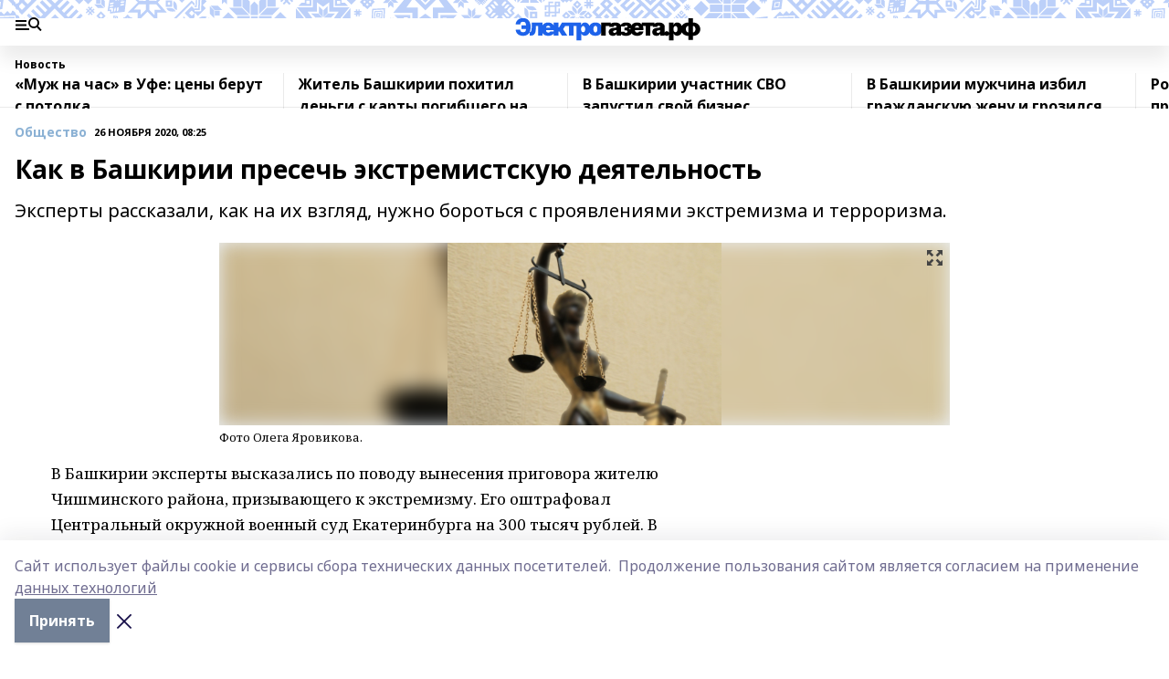

--- FILE ---
content_type: text/html; charset=utf-8
request_url: https://i-gazeta.com/news/obshchestvo/2020-11-26/kak-v-bashkirii-presech-ekstremistskuyu-deyatelnost-808672
body_size: 35861
content:
<!doctype html>
<html data-n-head-ssr lang="ru" data-n-head="%7B%22lang%22:%7B%22ssr%22:%22ru%22%7D%7D">
  <head >
    <title>Как в Башкирии пресечь экстремистскую деятельность</title><meta data-n-head="ssr" data-hid="google" name="google" content="notranslate"><meta data-n-head="ssr" data-hid="charset" charset="utf-8"><meta data-n-head="ssr" name="viewport" content="width=1300"><meta data-n-head="ssr" data-hid="og:url" property="og:url" content="https://i-gazeta.com/news/obshchestvo/2020-11-26/kak-v-bashkirii-presech-ekstremistskuyu-deyatelnost-808672"><meta data-n-head="ssr" data-hid="og:type" property="og:type" content="article"><meta data-n-head="ssr" name="yandex-verification" content="2a95b2e5ee9ab861"><meta data-n-head="ssr" data-hid="og:title" property="og:title" content="Как в Башкирии пресечь экстремистскую деятельность"><meta data-n-head="ssr" data-hid="og:description" property="og:description" content="Эксперты рассказали, как на их взгляд, нужно бороться с проявлениями экстремизма и терроризма."><meta data-n-head="ssr" data-hid="keywords" name="keywords" content="Как в Башкирии пресечь экстремистскую деятельность"><meta data-n-head="ssr" data-hid="description" name="description" content="Эксперты рассказали, как на их взгляд, нужно бороться с проявлениями экстремизма и терроризма."><meta data-n-head="ssr" data-hid="og:image" property="og:image" content="https://i-gazeta.com/attachments/c177df8f0865010930d0235d6a79d527eecc8756/store/crop/0/0/800/533/800/533/0/2bc262bce7bb22706fd8d8828f50045bedd56ffdf8fcfb71cc4ecf4436cf/393b9e03b7de8ba338f35b99fa1c5ef8.jpg"><link data-n-head="ssr" rel="icon" href="https://api.bashinform.ru/attachments/2d149c4f6ab4c54b531bf41be4b057f5e89f630e/store/b4d3f0f1659c94eb457fc3d1b2f8cd78a94cf2150c90ddf80feeb0c1da86/favicon+%282%29+%281%29.ico"><link data-n-head="ssr" rel="canonical" href="https://i-gazeta.com/news/obshchestvo/2020-11-26/kak-v-bashkirii-presech-ekstremistskuyu-deyatelnost-808672"><link data-n-head="ssr" rel="preconnect" href="https://fonts.googleapis.com"><link data-n-head="ssr" rel="stylesheet" href="/fonts/noto-sans/index.css"><link data-n-head="ssr" rel="stylesheet" href="https://fonts.googleapis.com/css2?family=Noto+Serif:wght@400;700&amp;display=swap"><link data-n-head="ssr" rel="stylesheet" href="https://fonts.googleapis.com/css2?family=Inter:wght@400;600;700;900&amp;display=swap"><link data-n-head="ssr" rel="stylesheet" href="https://fonts.googleapis.com/css2?family=Montserrat:wght@400;700&amp;display=swap"><link data-n-head="ssr" rel="stylesheet" href="https://fonts.googleapis.com/css2?family=Pacifico&amp;display=swap"><style data-n-head="ssr">:root { --active-color: #8bb1d4; }</style><script data-n-head="ssr" src="https://yastatic.net/pcode/adfox/loader.js" crossorigin="anonymous"></script><script data-n-head="ssr" src="https://vk.com/js/api/openapi.js" async></script><script data-n-head="ssr" src="https://widget.sparrow.ru/js/embed.js" async></script><script data-n-head="ssr" type="application/ld+json">{
            "@context": "https://schema.org",
            "@type": "NewsArticle",
            "mainEntityOfPage": {
              "@type": "WebPage",
              "@id": "https://i-gazeta.com/news/obshchestvo/2020-11-26/kak-v-bashkirii-presech-ekstremistskuyu-deyatelnost-808672"
            },
            "headline" : "Как в Башкирии пресечь экстремистскую деятельность",
            "image": [
              "https://i-gazeta.com/attachments/c177df8f0865010930d0235d6a79d527eecc8756/store/crop/0/0/800/533/800/533/0/2bc262bce7bb22706fd8d8828f50045bedd56ffdf8fcfb71cc4ecf4436cf/393b9e03b7de8ba338f35b99fa1c5ef8.jpg"
            ],
            "datePublished": "2020-11-26T08:25:28.000+05:00",
            "author": [{"@type":"Person","name":"Шакиев Владимир"}],
            "publisher": {
              "@type": "Organization",
              "name": "I-GAZETA.COM ",
              "logo": {
                "@type": "ImageObject",
                "url": "https://api.bashinform.ru/attachments/467c4da7b3206f181b50d042b9917a78ac1bc492/store/efbf2663696b46cbe72d6022dcdc462f4f9861e884179b59caafd68c042a/i-logo+%281%29.png"
              }
            },
            "description": "Эксперты рассказали, как на их взгляд, нужно бороться с проявлениями экстремизма и терроризма."
          }</script><link rel="preload" href="/_nuxt/274f3bb.js" as="script"><link rel="preload" href="/_nuxt/622ad3e.js" as="script"><link rel="preload" href="/_nuxt/ee7430d.js" as="script"><link rel="preload" href="/_nuxt/f52d687.js" as="script"><link rel="preload" href="/_nuxt/b3945eb.js" as="script"><link rel="preload" href="/_nuxt/1f4701a.js" as="script"><link rel="preload" href="/_nuxt/bb7a823.js" as="script"><link rel="preload" href="/_nuxt/61cd1ad.js" as="script"><link rel="preload" href="/_nuxt/3795d03.js" as="script"><link rel="preload" href="/_nuxt/9842943.js" as="script"><style data-vue-ssr-id="02097838:0 0211d3d2:0 7e56e4e3:0 78c231fa:0 2b202313:0 3ba5510c:0 5439507e:0 222d4bfe:0 01f9c408:0 f11faff8:0 01b9542b:0 74a8f3db:0 fd82e6f0:0 69552a97:0 2bc4b7f8:0 77d4baa4:0 6f94af7f:0 0a7c8cf7:0 67baf181:0 a473ccf0:0 b23a0b6c:0 3eb3f9ae:0 0684d134:0 7eba589d:0 44e53ad8:0 d15e8f64:0">.fade-enter,.fade-leave-to{opacity:0}.fade-enter-active,.fade-leave-active{transition:opacity .2s ease}.fade-up-enter-active,.fade-up-leave-active{transition:all .35s}.fade-up-enter,.fade-up-leave-to{opacity:0;transform:translateY(-20px)}.rubric-date{display:flex;align-items:flex-end;margin-bottom:1rem}.cm-rubric{font-weight:700;font-size:14px;margin-right:.5rem;color:var(--active-color)}.cm-date{font-size:11px;text-transform:uppercase;font-weight:700}.cm-story{font-weight:700;font-size:14px;margin-left:.5rem;margin-right:.5rem;color:var(--active-color)}.serif-text{font-family:Noto Serif,serif;line-height:1.65;font-size:17px}.bg-img{background-size:cover;background-position:50%;height:0;position:relative;background-color:#e2e2e2;padding-bottom:56%;>img{position:absolute;left:0;top:0;width:100%;height:100%;-o-object-fit:cover;object-fit:cover;-o-object-position:center;object-position:center}}.btn{--text-opacity:1;color:#fff;color:rgba(255,255,255,var(--text-opacity));text-align:center;padding-top:1.5rem;padding-bottom:1.5rem;font-weight:700;cursor:pointer;margin-top:2rem;border-radius:8px;font-size:20px;background:var(--active-color)}.checkbox{border-radius:.5rem;border-width:1px;margin-right:1.25rem;cursor:pointer;border-color:#e9e9eb;width:32px;height:32px}.checkbox.__active{background:var(--active-color) 50% no-repeat url([data-uri]);border-color:var(--active-color)}.h1{margin-top:1rem;margin-bottom:1.5rem;font-weight:700;line-height:1.07;font-size:32px}.all-matters{text-align:center;cursor:pointer;padding-top:1.5rem;padding-bottom:1.5rem;font-weight:700;margin-bottom:2rem;border-radius:8px;background:#f5f5f5;font-size:20px}.all-matters.__small{padding-top:.75rem;padding-bottom:.75rem;margin-top:1.5rem;font-size:14px;border-radius:4px}[data-desktop]{.rubric-date{margin-bottom:1.25rem}.h1{font-size:46px;margin-top:1.5rem;margin-bottom:1.5rem}section.cols{display:grid;margin-left:58px;grid-gap:16px;grid-template-columns:816px 42px 300px}section.list-cols{display:grid;grid-gap:40px;grid-template-columns:1fr 300px}.matter-grid{display:flex;flex-wrap:wrap;margin-right:-16px}.top-sticky{position:-webkit-sticky;position:sticky;top:48px}.top-sticky.local{top:56px}.top-sticky.ig{top:86px}.top-sticky-matter{position:-webkit-sticky;position:sticky;z-index:1;top:102px}.top-sticky-matter.local{top:110px}.top-sticky-matter.ig{top:140px}}.search-form{display:flex;border-bottom-width:1px;--border-opacity:1;border-color:#fff;border-color:rgba(255,255,255,var(--border-opacity));padding-bottom:.75rem;justify-content:space-between;align-items:center;--text-opacity:1;color:#fff;color:rgba(255,255,255,var(--text-opacity));.reset{cursor:pointer;opacity:.5;display:block}input{background-color:transparent;border-style:none;--text-opacity:1;color:#fff;color:rgba(255,255,255,var(--text-opacity));outline:2px solid transparent;outline-offset:2px;width:66.666667%;font-size:20px}input::-moz-placeholder{color:hsla(0,0%,100%,.18824)}input:-ms-input-placeholder{color:hsla(0,0%,100%,.18824)}input::placeholder{color:hsla(0,0%,100%,.18824)}}[data-desktop] .search-form{width:820px;button{border-radius:.25rem;font-weight:700;padding:.5rem 1.5rem;cursor:pointer;--text-opacity:1;color:#fff;color:rgba(255,255,255,var(--text-opacity));font-size:22px;background:var(--active-color)}input{font-size:28px}.reset{margin-right:2rem;margin-left:auto}}html.locked{overflow:hidden}html{body{letter-spacing:-.03em;font-family:Noto Sans,sans-serif;line-height:1.19;font-size:14px}ol,ul{margin-left:2rem;margin-bottom:1rem;li{margin-bottom:.5rem}}ol{list-style-type:decimal}ul{list-style-type:disc}a{cursor:pointer;color:inherit}iframe,img,object,video{max-width:100%}}.container{padding-left:16px;padding-right:16px}[data-desktop]{min-width:1250px;.container{margin-left:auto;margin-right:auto;padding-left:0;padding-right:0;width:1250px}}
/*! normalize.css v8.0.1 | MIT License | github.com/necolas/normalize.css */html{line-height:1.15;-webkit-text-size-adjust:100%}body{margin:0}main{display:block}h1{font-size:2em;margin:.67em 0}hr{box-sizing:content-box;height:0;overflow:visible}pre{font-family:monospace,monospace;font-size:1em}a{background-color:transparent}abbr[title]{border-bottom:none;text-decoration:underline;-webkit-text-decoration:underline dotted;text-decoration:underline dotted}b,strong{font-weight:bolder}code,kbd,samp{font-family:monospace,monospace;font-size:1em}small{font-size:80%}sub,sup{font-size:75%;line-height:0;position:relative;vertical-align:baseline}sub{bottom:-.25em}sup{top:-.5em}img{border-style:none}button,input,optgroup,select,textarea{font-family:inherit;font-size:100%;line-height:1.15;margin:0}button,input{overflow:visible}button,select{text-transform:none}[type=button],[type=reset],[type=submit],button{-webkit-appearance:button}[type=button]::-moz-focus-inner,[type=reset]::-moz-focus-inner,[type=submit]::-moz-focus-inner,button::-moz-focus-inner{border-style:none;padding:0}[type=button]:-moz-focusring,[type=reset]:-moz-focusring,[type=submit]:-moz-focusring,button:-moz-focusring{outline:1px dotted ButtonText}fieldset{padding:.35em .75em .625em}legend{box-sizing:border-box;color:inherit;display:table;max-width:100%;padding:0;white-space:normal}progress{vertical-align:baseline}textarea{overflow:auto}[type=checkbox],[type=radio]{box-sizing:border-box;padding:0}[type=number]::-webkit-inner-spin-button,[type=number]::-webkit-outer-spin-button{height:auto}[type=search]{-webkit-appearance:textfield;outline-offset:-2px}[type=search]::-webkit-search-decoration{-webkit-appearance:none}::-webkit-file-upload-button{-webkit-appearance:button;font:inherit}details{display:block}summary{display:list-item}[hidden],template{display:none}blockquote,dd,dl,figure,h1,h2,h3,h4,h5,h6,hr,p,pre{margin:0}button{background-color:transparent;background-image:none}button:focus{outline:1px dotted;outline:5px auto -webkit-focus-ring-color}fieldset,ol,ul{margin:0;padding:0}ol,ul{list-style:none}html{font-family:Noto Sans,sans-serif;line-height:1.5}*,:after,:before{box-sizing:border-box;border:0 solid #e2e8f0}hr{border-top-width:1px}img{border-style:solid}textarea{resize:vertical}input::-moz-placeholder,textarea::-moz-placeholder{color:#a0aec0}input:-ms-input-placeholder,textarea:-ms-input-placeholder{color:#a0aec0}input::placeholder,textarea::placeholder{color:#a0aec0}[role=button],button{cursor:pointer}table{border-collapse:collapse}h1,h2,h3,h4,h5,h6{font-size:inherit;font-weight:inherit}a{color:inherit;text-decoration:inherit}button,input,optgroup,select,textarea{padding:0;line-height:inherit;color:inherit}code,kbd,pre,samp{font-family:Menlo,Monaco,Consolas,"Liberation Mono","Courier New",monospace}audio,canvas,embed,iframe,img,object,svg,video{display:block;vertical-align:middle}img,video{max-width:100%;height:auto}.appearance-none{-webkit-appearance:none;-moz-appearance:none;appearance:none}.bg-transparent{background-color:transparent}.bg-black{--bg-opacity:1;background-color:#000;background-color:rgba(0,0,0,var(--bg-opacity))}.bg-white{--bg-opacity:1;background-color:#fff;background-color:rgba(255,255,255,var(--bg-opacity))}.bg-gray-200{--bg-opacity:1;background-color:#edf2f7;background-color:rgba(237,242,247,var(--bg-opacity))}.bg-center{background-position:50%}.bg-top{background-position:top}.bg-no-repeat{background-repeat:no-repeat}.bg-cover{background-size:cover}.bg-contain{background-size:contain}.border-collapse{border-collapse:collapse}.border-black{--border-opacity:1;border-color:#000;border-color:rgba(0,0,0,var(--border-opacity))}.border-blue-400{--border-opacity:1;border-color:#63b3ed;border-color:rgba(99,179,237,var(--border-opacity))}.rounded{border-radius:.25rem}.rounded-lg{border-radius:.5rem}.rounded-full{border-radius:9999px}.border-none{border-style:none}.border-2{border-width:2px}.border-4{border-width:4px}.border{border-width:1px}.border-t-0{border-top-width:0}.border-t{border-top-width:1px}.border-b{border-bottom-width:1px}.cursor-pointer{cursor:pointer}.block{display:block}.inline-block{display:inline-block}.flex{display:flex}.table{display:table}.grid{display:grid}.hidden{display:none}.flex-col{flex-direction:column}.flex-wrap{flex-wrap:wrap}.flex-no-wrap{flex-wrap:nowrap}.items-center{align-items:center}.justify-center{justify-content:center}.justify-between{justify-content:space-between}.flex-grow-0{flex-grow:0}.flex-shrink-0{flex-shrink:0}.order-first{order:-9999}.order-last{order:9999}.font-sans{font-family:Noto Sans,sans-serif}.font-serif{font-family:Noto Serif,serif}.font-medium{font-weight:500}.font-semibold{font-weight:600}.font-bold{font-weight:700}.h-3{height:.75rem}.h-6{height:1.5rem}.h-12{height:3rem}.h-auto{height:auto}.h-full{height:100%}.text-xs{font-size:11px}.text-sm{font-size:12px}.text-base{font-size:14px}.text-lg{font-size:16px}.text-xl{font-size:18px}.text-2xl{font-size:21px}.text-3xl{font-size:30px}.text-4xl{font-size:46px}.leading-6{line-height:1.5rem}.leading-none{line-height:1}.leading-tight{line-height:1.07}.leading-snug{line-height:1.125}.m-0{margin:0}.my-0{margin-top:0;margin-bottom:0}.mx-0{margin-left:0;margin-right:0}.mx-1{margin-left:.25rem;margin-right:.25rem}.mx-2{margin-left:.5rem;margin-right:.5rem}.my-4{margin-top:1rem;margin-bottom:1rem}.mx-4{margin-left:1rem;margin-right:1rem}.my-5{margin-top:1.25rem;margin-bottom:1.25rem}.mx-5{margin-left:1.25rem;margin-right:1.25rem}.my-6{margin-top:1.5rem;margin-bottom:1.5rem}.my-8{margin-top:2rem;margin-bottom:2rem}.mx-auto{margin-left:auto;margin-right:auto}.-mx-3{margin-left:-.75rem;margin-right:-.75rem}.-my-4{margin-top:-1rem;margin-bottom:-1rem}.mt-0{margin-top:0}.mr-0{margin-right:0}.mb-0{margin-bottom:0}.ml-0{margin-left:0}.mt-1{margin-top:.25rem}.mr-1{margin-right:.25rem}.mb-1{margin-bottom:.25rem}.ml-1{margin-left:.25rem}.mt-2{margin-top:.5rem}.mr-2{margin-right:.5rem}.mb-2{margin-bottom:.5rem}.ml-2{margin-left:.5rem}.mt-3{margin-top:.75rem}.mr-3{margin-right:.75rem}.mb-3{margin-bottom:.75rem}.mt-4{margin-top:1rem}.mr-4{margin-right:1rem}.mb-4{margin-bottom:1rem}.ml-4{margin-left:1rem}.mt-5{margin-top:1.25rem}.mr-5{margin-right:1.25rem}.mb-5{margin-bottom:1.25rem}.mt-6{margin-top:1.5rem}.mr-6{margin-right:1.5rem}.mb-6{margin-bottom:1.5rem}.mt-8{margin-top:2rem}.mr-8{margin-right:2rem}.mb-8{margin-bottom:2rem}.ml-8{margin-left:2rem}.mt-10{margin-top:2.5rem}.ml-10{margin-left:2.5rem}.mt-12{margin-top:3rem}.mb-12{margin-bottom:3rem}.mt-16{margin-top:4rem}.mb-16{margin-bottom:4rem}.mr-20{margin-right:5rem}.mr-auto{margin-right:auto}.ml-auto{margin-left:auto}.mt-px{margin-top:1px}.-mt-2{margin-top:-.5rem}.max-w-none{max-width:none}.max-w-full{max-width:100%}.object-contain{-o-object-fit:contain;object-fit:contain}.object-cover{-o-object-fit:cover;object-fit:cover}.object-center{-o-object-position:center;object-position:center}.opacity-0{opacity:0}.opacity-50{opacity:.5}.outline-none{outline:2px solid transparent;outline-offset:2px}.overflow-auto{overflow:auto}.overflow-hidden{overflow:hidden}.overflow-visible{overflow:visible}.p-0{padding:0}.p-2{padding:.5rem}.p-3{padding:.75rem}.p-4{padding:1rem}.p-8{padding:2rem}.px-0{padding-left:0;padding-right:0}.py-1{padding-top:.25rem;padding-bottom:.25rem}.px-1{padding-left:.25rem;padding-right:.25rem}.py-2{padding-top:.5rem;padding-bottom:.5rem}.px-2{padding-left:.5rem;padding-right:.5rem}.py-3{padding-top:.75rem;padding-bottom:.75rem}.px-3{padding-left:.75rem;padding-right:.75rem}.py-4{padding-top:1rem;padding-bottom:1rem}.px-4{padding-left:1rem;padding-right:1rem}.px-5{padding-left:1.25rem;padding-right:1.25rem}.px-6{padding-left:1.5rem;padding-right:1.5rem}.py-8{padding-top:2rem;padding-bottom:2rem}.py-10{padding-top:2.5rem;padding-bottom:2.5rem}.pt-0{padding-top:0}.pr-0{padding-right:0}.pb-0{padding-bottom:0}.pt-1{padding-top:.25rem}.pt-2{padding-top:.5rem}.pb-2{padding-bottom:.5rem}.pl-2{padding-left:.5rem}.pt-3{padding-top:.75rem}.pb-3{padding-bottom:.75rem}.pt-4{padding-top:1rem}.pr-4{padding-right:1rem}.pb-4{padding-bottom:1rem}.pl-4{padding-left:1rem}.pt-5{padding-top:1.25rem}.pr-5{padding-right:1.25rem}.pb-5{padding-bottom:1.25rem}.pl-5{padding-left:1.25rem}.pt-6{padding-top:1.5rem}.pb-6{padding-bottom:1.5rem}.pl-6{padding-left:1.5rem}.pt-8{padding-top:2rem}.pb-8{padding-bottom:2rem}.pr-10{padding-right:2.5rem}.pb-12{padding-bottom:3rem}.pl-12{padding-left:3rem}.pb-16{padding-bottom:4rem}.pointer-events-none{pointer-events:none}.fixed{position:fixed}.absolute{position:absolute}.relative{position:relative}.sticky{position:-webkit-sticky;position:sticky}.top-0{top:0}.right-0{right:0}.bottom-0{bottom:0}.left-0{left:0}.left-auto{left:auto}.shadow{box-shadow:0 1px 3px 0 rgba(0,0,0,.1),0 1px 2px 0 rgba(0,0,0,.06)}.shadow-none{box-shadow:none}.text-center{text-align:center}.text-right{text-align:right}.text-transparent{color:transparent}.text-black{--text-opacity:1;color:#000;color:rgba(0,0,0,var(--text-opacity))}.text-white{--text-opacity:1;color:#fff;color:rgba(255,255,255,var(--text-opacity))}.text-gray-600{--text-opacity:1;color:#718096;color:rgba(113,128,150,var(--text-opacity))}.text-gray-700{--text-opacity:1;color:#4a5568;color:rgba(74,85,104,var(--text-opacity))}.uppercase{text-transform:uppercase}.underline{text-decoration:underline}.tracking-tight{letter-spacing:-.05em}.select-none{-webkit-user-select:none;-moz-user-select:none;-ms-user-select:none;user-select:none}.select-all{-webkit-user-select:all;-moz-user-select:all;-ms-user-select:all;user-select:all}.visible{visibility:visible}.invisible{visibility:hidden}.whitespace-no-wrap{white-space:nowrap}.w-3{width:.75rem}.w-auto{width:auto}.w-1\/3{width:33.333333%}.w-full{width:100%}.z-20{z-index:20}.z-50{z-index:50}.gap-1{grid-gap:.25rem;gap:.25rem}.gap-2{grid-gap:.5rem;gap:.5rem}.gap-3{grid-gap:.75rem;gap:.75rem}.gap-4{grid-gap:1rem;gap:1rem}.gap-5{grid-gap:1.25rem;gap:1.25rem}.gap-6{grid-gap:1.5rem;gap:1.5rem}.gap-8{grid-gap:2rem;gap:2rem}.gap-10{grid-gap:2.5rem;gap:2.5rem}.grid-cols-1{grid-template-columns:repeat(1,minmax(0,1fr))}.grid-cols-2{grid-template-columns:repeat(2,minmax(0,1fr))}.grid-cols-3{grid-template-columns:repeat(3,minmax(0,1fr))}.grid-cols-4{grid-template-columns:repeat(4,minmax(0,1fr))}.grid-cols-5{grid-template-columns:repeat(5,minmax(0,1fr))}.transform{--transform-translate-x:0;--transform-translate-y:0;--transform-rotate:0;--transform-skew-x:0;--transform-skew-y:0;--transform-scale-x:1;--transform-scale-y:1;transform:translateX(var(--transform-translate-x)) translateY(var(--transform-translate-y)) rotate(var(--transform-rotate)) skewX(var(--transform-skew-x)) skewY(var(--transform-skew-y)) scaleX(var(--transform-scale-x)) scaleY(var(--transform-scale-y))}.transition-all{transition-property:all}.transition{transition-property:background-color,border-color,color,fill,stroke,opacity,box-shadow,transform}@-webkit-keyframes spin{to{transform:rotate(1turn)}}@keyframes spin{to{transform:rotate(1turn)}}@-webkit-keyframes ping{75%,to{transform:scale(2);opacity:0}}@keyframes ping{75%,to{transform:scale(2);opacity:0}}@-webkit-keyframes pulse{50%{opacity:.5}}@keyframes pulse{50%{opacity:.5}}@-webkit-keyframes bounce{0%,to{transform:translateY(-25%);-webkit-animation-timing-function:cubic-bezier(.8,0,1,1);animation-timing-function:cubic-bezier(.8,0,1,1)}50%{transform:none;-webkit-animation-timing-function:cubic-bezier(0,0,.2,1);animation-timing-function:cubic-bezier(0,0,.2,1)}}@keyframes bounce{0%,to{transform:translateY(-25%);-webkit-animation-timing-function:cubic-bezier(.8,0,1,1);animation-timing-function:cubic-bezier(.8,0,1,1)}50%{transform:none;-webkit-animation-timing-function:cubic-bezier(0,0,.2,1);animation-timing-function:cubic-bezier(0,0,.2,1)}}
.nuxt-progress{position:fixed;top:0;left:0;right:0;height:2px;width:0;opacity:1;transition:width .1s,opacity .4s;background-color:var(--active-color);z-index:999999}.nuxt-progress.nuxt-progress-notransition{transition:none}.nuxt-progress-failed{background-color:red}
.page_1iNBq{position:relative;min-height:65vh}[data-desktop]{.topBanner_Im5IM{margin-left:auto;margin-right:auto;width:1256px}}
.bnr_2VvRX{margin-left:auto;margin-right:auto;width:300px}.bnr_2VvRX:not(:empty){margin-bottom:1rem}.bnrContainer_1ho9N.mb-0 .bnr_2VvRX{margin-bottom:0}[data-desktop]{.bnr_2VvRX{width:auto;margin-left:0;margin-right:0}}
.topline-container[data-v-7682f57c]{position:-webkit-sticky;position:sticky;top:0;z-index:10}.bottom-menu[data-v-7682f57c]{--bg-opacity:1;background-color:#fff;background-color:rgba(255,255,255,var(--bg-opacity));height:45px;box-shadow:0 15px 20px rgba(0,0,0,.08)}.bottom-menu.__dark[data-v-7682f57c]{--bg-opacity:1;background-color:#000;background-color:rgba(0,0,0,var(--bg-opacity));.bottom-menu-link{--text-opacity:1;color:#fff;color:rgba(255,255,255,var(--text-opacity))}.bottom-menu-link:hover{color:var(--active-color)}}.bottom-menu-links[data-v-7682f57c]{display:flex;overflow:auto;grid-gap:1rem;gap:1rem;padding-top:1rem;padding-bottom:1rem;scrollbar-width:none}.bottom-menu-links[data-v-7682f57c]::-webkit-scrollbar{display:none}.bottom-menu-link[data-v-7682f57c]{white-space:nowrap;font-weight:700}.bottom-menu-link[data-v-7682f57c]:hover{color:var(--active-color)}
.topline_2m-_N{position:relative;box-shadow:0 15px 20px rgba(0,0,0,.08);background:#fff url(/_nuxt/img/ig-bg.c87ee34.svg) repeat-x top/auto 20px;height:50px;padding-top:12px;z-index:1}.topline_2m-_N.__dark_3aoYl{--bg-opacity:1;background-color:#000;background-color:rgba(0,0,0,var(--bg-opacity))}[data-desktop]{.topline_2m-_N{height:80px;background-size:auto 33px}}
.wrapper_25S8Y{display:flex;align-items:center;justify-content:space-between}.wrapper_25S8Y.__dark_3yStj{.logo_1Mqgz{background-image:url(/_nuxt/img/ig-logo-white.768bf26.svg)}.menuTrigger_2LhmQ,.socials_374_E a{--bg-opacity:1;background-color:#fff;background-color:rgba(255,255,255,var(--bg-opacity))}}.menuTrigger_2LhmQ{cursor:pointer;--bg-opacity:1;background-color:#000;background-color:rgba(0,0,0,var(--bg-opacity));width:50px;height:24px;-webkit-mask-repeat:no-repeat;mask-repeat:no-repeat;-webkit-mask-position:left center;mask-position:left center;-webkit-mask-image:url(/_nuxt/img/menu.cffb7c4.svg);mask-image:url(/_nuxt/img/menu.cffb7c4.svg)}.menuTrigger_2LhmQ.__cross_ReH-2{-webkit-mask-image:url([data-uri]);mask-image:url([data-uri])}.logo_1Mqgz{position:relative;top:7px;width:205px;height:30px;background:url(/_nuxt/img/ig-logo.8813e88.svg) no-repeat top}.socials_374_E{display:flex;align-items:center;justify-content:flex-end;a{--bg-opacity:1;background-color:#000;background-color:rgba(0,0,0,var(--bg-opacity));margin-left:1.25rem;width:20px;height:20px;-webkit-mask-position:center;mask-position:center;-webkit-mask-size:20px;mask-size:20px;-webkit-mask-repeat:no-repeat;mask-repeat:no-repeat}}.fb_2Q9f0{-webkit-mask-image:url([data-uri]);mask-image:url([data-uri])}.ig_nf_ZB{-webkit-mask-image:url(/_nuxt/img/ig.64d102e.svg);mask-image:url(/_nuxt/img/ig.64d102e.svg)}.ok_lv27v{-webkit-mask-image:url(/_nuxt/img/ok.d9e9959.svg);mask-image:url(/_nuxt/img/ok.d9e9959.svg);-webkit-mask-size:11px;mask-size:11px}.rss_3pTUy{-webkit-mask-image:url(/_nuxt/img/rss.203ee7a.svg);mask-image:url(/_nuxt/img/rss.203ee7a.svg)}.tw_VyE70{-webkit-mask-image:url(/_nuxt/img/tw.f45b205.svg);mask-image:url(/_nuxt/img/tw.f45b205.svg)}.vk_1ogYV{-webkit-mask-image:url(/_nuxt/img/vk.c02aa7f.svg);mask-image:url(/_nuxt/img/vk.c02aa7f.svg)}.yt_1PFiZ{-webkit-mask-image:url(/_nuxt/img/yt.b8c555a.svg);mask-image:url(/_nuxt/img/yt.b8c555a.svg)}.zen_243zZ{-webkit-mask-image:url([data-uri]);mask-image:url([data-uri]);-webkit-mask-size:12px;mask-size:12px}[data-desktop]{.logo_1Mqgz{width:474px;height:60px;background-size:474px}}
.block_35WEi{position:-webkit-sticky;position:sticky;left:0;width:100%;padding-top:.75rem;padding-bottom:.75rem;--bg-opacity:1;background-color:#fff;background-color:rgba(255,255,255,var(--bg-opacity));--text-opacity:1;color:#000;color:rgba(0,0,0,var(--text-opacity));height:68px;z-index:8;border-bottom:1px solid rgba(0,0,0,.08235)}.block_35WEi.invisible_3bwn4{visibility:hidden}.block_35WEi.local_2u9p8,.block_35WEi.local_ext_2mSQw{top:40px}.block_35WEi.local_2u9p8.has_bottom_items_u0rcZ,.block_35WEi.local_ext_2mSQw.has_bottom_items_u0rcZ{top:85px}.block_35WEi.ig_3ld7e{top:50px}.block_35WEi.ig_3ld7e.has_bottom_items_u0rcZ{top:95px}.block_35WEi.bi_3BhQ1,.block_35WEi.bi_ext_1Yp6j{top:49px}.block_35WEi.bi_3BhQ1.has_bottom_items_u0rcZ,.block_35WEi.bi_ext_1Yp6j.has_bottom_items_u0rcZ{top:94px}.block_35WEi.red_wPGsU{background:#fdf3f3;.blockTitle_1BF2P{color:#d65a47}}.block_35WEi.blue_2AJX7{background:#e6ecf2;.blockTitle_1BF2P{color:#8bb1d4}}.block_35WEi{.loading_1RKbb{height:1.5rem;margin:0 auto}}.blockTitle_1BF2P{font-weight:700;font-size:12px;margin-bottom:.25rem;display:inline-block;overflow:hidden;max-height:1.2em;display:-webkit-box;-webkit-line-clamp:1;-webkit-box-orient:vertical;text-overflow:ellipsis}.items_2XU71{display:flex;overflow:auto;margin-left:-16px;margin-right:-16px;padding-left:16px;padding-right:16px}.items_2XU71::-webkit-scrollbar{display:none}.item_KFfAv{flex-shrink:0;flex-grow:0;padding-right:1rem;margin-right:1rem;font-weight:700;overflow:hidden;width:295px;max-height:2.4em;border-right:1px solid rgba(0,0,0,.08235);display:-webkit-box;-webkit-line-clamp:2;-webkit-box-orient:vertical;text-overflow:ellipsis}.item_KFfAv:hover{opacity:.75}[data-desktop]{.block_35WEi{height:54px}.block_35WEi.local_2u9p8,.block_35WEi.local_ext_2mSQw{top:50px}.block_35WEi.local_2u9p8.has_bottom_items_u0rcZ,.block_35WEi.local_ext_2mSQw.has_bottom_items_u0rcZ{top:95px}.block_35WEi.ig_3ld7e{top:80px}.block_35WEi.ig_3ld7e.has_bottom_items_u0rcZ{top:125px}.block_35WEi.bi_3BhQ1,.block_35WEi.bi_ext_1Yp6j{top:42px}.block_35WEi.bi_3BhQ1.has_bottom_items_u0rcZ,.block_35WEi.bi_ext_1Yp6j.has_bottom_items_u0rcZ{top:87px}.block_35WEi.image_3yONs{.prev_1cQoq{background-image:url([data-uri])}.next_827zB{background-image:url([data-uri])}}.wrapper_TrcU4{display:grid;grid-template-columns:240px calc(100% - 320px)}.next_827zB,.prev_1cQoq{position:absolute;cursor:pointer;width:24px;height:24px;top:4px;left:210px;background:url([data-uri])}.next_827zB{left:auto;right:15px;background:url([data-uri])}.blockTitle_1BF2P{font-size:18px;padding-right:2.5rem;margin-right:0;max-height:2.4em;-webkit-line-clamp:2}.items_2XU71{margin-left:0;padding-left:0;-ms-scroll-snap-type:x mandatory;scroll-snap-type:x mandatory;scroll-behavior:smooth;scrollbar-width:none}.item_KFfAv,.items_2XU71{margin-right:0;padding-right:0}.item_KFfAv{padding-left:1.25rem;scroll-snap-align:start;width:310px;border-left:1px solid rgba(0,0,0,.08235);border-right:none}}
@-webkit-keyframes rotate-data-v-8cdd8c10{0%{transform:rotate(0)}to{transform:rotate(1turn)}}@keyframes rotate-data-v-8cdd8c10{0%{transform:rotate(0)}to{transform:rotate(1turn)}}.component[data-v-8cdd8c10]{height:3rem;margin-top:1.5rem;margin-bottom:1.5rem;display:flex;justify-content:center;align-items:center;span{height:100%;width:4rem;background:no-repeat url(/_nuxt/img/loading.dd38236.svg) 50%/contain;-webkit-animation:rotate-data-v-8cdd8c10 .8s infinite;animation:rotate-data-v-8cdd8c10 .8s infinite}}
.promo_ZrQsB{text-align:center;display:block;--text-opacity:1;color:#fff;color:rgba(255,255,255,var(--text-opacity));font-weight:500;font-size:16px;line-height:1;position:relative;z-index:1;background:#d65a47;padding:6px 20px}[data-desktop]{.promo_ZrQsB{margin-left:auto;margin-right:auto;font-size:18px;padding:12px 40px}}
.feedTriggerMobile_1uP3h{text-align:center;width:100%;left:0;bottom:0;padding:1rem;color:#000;color:rgba(0,0,0,var(--text-opacity));background:#e7e7e7;filter:drop-shadow(0 -10px 30px rgba(0,0,0,.4))}.feedTriggerMobile_1uP3h,[data-desktop] .feedTriggerDesktop_eR1zC{position:fixed;font-weight:700;--text-opacity:1;z-index:8}[data-desktop] .feedTriggerDesktop_eR1zC{color:#fff;color:rgba(255,255,255,var(--text-opacity));cursor:pointer;padding:1rem 1rem 1rem 1.5rem;display:flex;align-items:center;justify-content:space-between;width:auto;font-size:28px;right:20px;bottom:20px;line-height:.85;background:var(--active-color);.new_36fkO{--bg-opacity:1;background-color:#fff;background-color:rgba(255,255,255,var(--bg-opacity));font-size:18px;padding:.25rem .5rem;margin-left:1rem;color:var(--active-color)}}
.noindex_1PbKm{display:block}.rubricDate_XPC5P{display:flex;margin-bottom:1rem;align-items:center;flex-wrap:wrap;grid-row-gap:.5rem;row-gap:.5rem}[data-desktop]{.rubricDate_XPC5P{margin-left:58px}.noindex_1PbKm,.pollContainer_25rgc{margin-left:40px}.noindex_1PbKm{width:700px}}
.h1_fQcc_{margin-top:0;margin-bottom:1rem;font-size:28px}.bigLead_37UJd{margin-bottom:1.25rem;font-size:20px}[data-desktop]{.h1_fQcc_{margin-bottom:1.25rem;margin-top:0;font-size:40px}.bigLead_37UJd{font-size:21px;margin-bottom:2rem}.smallLead_3mYo6{font-size:21px;font-weight:500}.leadImg_n0Xok{display:grid;grid-gap:2rem;gap:2rem;margin-bottom:2rem;grid-template-columns:repeat(2,minmax(0,1fr));margin-left:40px;width:700px}}
.partner[data-v-73e20f19]{margin-top:1rem;margin-bottom:1rem;color:rgba(0,0,0,.31373)}
.blurImgContainer_3_532{position:relative;overflow:hidden;--bg-opacity:1;background-color:#edf2f7;background-color:rgba(237,242,247,var(--bg-opacity));background-position:50%;background-repeat:no-repeat;display:flex;align-items:center;justify-content:center;aspect-ratio:16/9;background-image:url(/img/loading.svg)}.blurImgBlur_2fI8T{background-position:50%;background-size:cover;filter:blur(10px)}.blurImgBlur_2fI8T,.blurImgImg_ZaMSE{position:absolute;left:0;top:0;width:100%;height:100%}.blurImgImg_ZaMSE{-o-object-fit:contain;object-fit:contain;-o-object-position:center;object-position:center}.play_hPlPQ{background-size:contain;background-position:50%;background-repeat:no-repeat;position:relative;z-index:1;width:18%;min-width:30px;max-width:80px;aspect-ratio:1/1;background-image:url([data-uri])}[data-desktop]{.play_hPlPQ{min-width:35px}}
.fs-icon[data-v-2dcb0dcc]{position:absolute;cursor:pointer;right:0;top:0;transition-property:background-color,border-color,color,fill,stroke,opacity,box-shadow,transform;transition-duration:.3s;width:25px;height:25px;background:url(/_nuxt/img/fs.32f317e.svg) 0 100% no-repeat}
.photoText_slx0c{padding-top:.25rem;font-family:Noto Serif,serif;font-size:13px;a{color:var(--active-color)}}.author_1ZcJr{color:rgba(0,0,0,.50196);span{margin-right:.25rem}}[data-desktop]{.photoText_slx0c{padding-top:.75rem;font-size:12px;line-height:1}.author_1ZcJr{font-size:11px}}.photoText_slx0c.textWhite_m9vxt{--text-opacity:1;color:#fff;color:rgba(255,255,255,var(--text-opacity));.author_1ZcJr{--text-opacity:1;color:#fff;color:rgba(255,255,255,var(--text-opacity))}}
.block_1h4f8{margin-bottom:1.5rem}[data-desktop] .block_1h4f8{margin-bottom:2rem}
.paragraph[data-v-7a4bd814]{a{color:var(--active-color)}p{margin-bottom:1.5rem}ol,ul{margin-left:2rem;margin-bottom:1rem;li{margin-bottom:.5rem}}ol{list-style-type:decimal}ul{list-style-type:disc}.question{font-weight:700;font-size:21px;line-height:1.43}.answer:before,.question:before{content:"— "}h2,h3,h4{font-weight:700;margin-bottom:1.5rem;line-height:1.07;font-family:Noto Sans,sans-serif}h2{font-size:30px}h3{font-size:21px}h4{font-size:18px}blockquote{padding-top:1rem;padding-bottom:1rem;margin-bottom:1rem;font-weight:700;font-family:Noto Sans,sans-serif;border-top:6px solid var(--active-color);border-bottom:6px solid var(--active-color);font-size:19px;line-height:1.15}.table-wrapper{overflow:auto}table{border-collapse:collapse;margin-top:1rem;margin-bottom:1rem;min-width:100%;td{padding:.75rem .5rem;border-width:1px}p{margin:0}}}
.authors_3UWeo{margin-bottom:1.5rem;display:grid;grid-gap:.25rem;gap:.25rem;font-family:Noto Serif,serif}.item_1CuO-:not(:last-child):after{content:", "}[data-desktop]{.authors_3UWeo{display:flex;grid-gap:.75rem;gap:.75rem;flex-wrap:wrap}.authors_3UWeo.right_1ePQ6{margin-left:40px;width:700px}}
.readus_3o8ag{margin-bottom:1.5rem;font-weight:700;font-size:16px}.subscribeButton_2yILe{font-weight:700;--text-opacity:1;color:#fff;color:rgba(255,255,255,var(--text-opacity));text-align:center;letter-spacing:-.05em;background:var(--active-color);padding:0 8px 3px;border-radius:11px;font-size:15px;width:140px}.rTitle_ae5sX{margin-bottom:1rem;font-family:Noto Sans,sans-serif;font-weight:700;color:#202022;font-size:20px;font-style:normal;line-height:normal}.items_1vOtx{display:flex;flex-wrap:wrap;grid-gap:.75rem;gap:.75rem;max-width:360px}.items_1vOtx.regional_OHiaP{.socialIcon_1xwkP{width:calc(33% - 10px)}.socialIcon_1xwkP:first-child,.socialIcon_1xwkP:nth-child(2){width:calc(50% - 10px)}}.socialIcon_1xwkP{margin-bottom:.5rem;background-size:contain;background-repeat:no-repeat;flex-shrink:0;width:calc(50% - 10px);background-position:0;height:30px}.vkIcon_1J2rG{background-image:url(/_nuxt/img/vk.07bf3d5.svg)}.vkShortIcon_1XRTC{background-image:url(/_nuxt/img/vk-short.1e19426.svg)}.tgIcon_3Y6iI{background-image:url(/_nuxt/img/tg.bfb93b5.svg)}.zenIcon_1Vpt0{background-image:url(/_nuxt/img/zen.1c41c49.svg)}.okIcon_3Q4dv{background-image:url(/_nuxt/img/ok.de8d66c.svg)}.okShortIcon_12fSg{background-image:url(/_nuxt/img/ok-short.e0e3723.svg)}.maxIcon_3MreL{background-image:url(/_nuxt/img/max.da7c1ef.png)}[data-desktop]{.readus_3o8ag{margin-left:2.5rem}.items_1vOtx{flex-wrap:nowrap;max-width:none;align-items:center}.subscribeButton_2yILe{text-align:center;font-weight:700;width:auto;padding:4px 7px 7px;font-size:25px}.socialIcon_1xwkP{height:45px}.vkIcon_1J2rG{width:197px!important}.vkShortIcon_1XRTC{width:90px!important}.tgIcon_3Y6iI{width:160px!important}.zenIcon_1Vpt0{width:110px!important}.okIcon_3Q4dv{width:256px!important}.okShortIcon_12fSg{width:90px!important}.maxIcon_3MreL{width:110px!important}}
.socials_3qx1G{margin-bottom:1.5rem}.socials_3qx1G.__black a{--border-opacity:1;border-color:#000;border-color:rgba(0,0,0,var(--border-opacity))}.socials_3qx1G.__border-white_1pZ66 .items_JTU4t a{--border-opacity:1;border-color:#fff;border-color:rgba(255,255,255,var(--border-opacity))}.socials_3qx1G{a{display:block;background-position:50%;background-repeat:no-repeat;cursor:pointer;width:20%;border:.5px solid #e2e2e2;border-right-width:0;height:42px}a:last-child{border-right-width:1px}}.items_JTU4t{display:flex}.vk_3jS8H{background-image:url(/_nuxt/img/vk.a3fc87d.svg)}.ok_3Znis{background-image:url(/_nuxt/img/ok.480e53f.svg)}.wa_32a2a{background-image:url(/_nuxt/img/wa.f2f254d.svg)}.tg_1vndD{background-image:url([data-uri])}.print_3gkIT{background-image:url(/_nuxt/img/print.f5ef7f3.svg)}.max_sqBYC{background-image:url([data-uri])}[data-desktop]{.socials_3qx1G{margin-bottom:0;width:42px}.socials_3qx1G.__sticky{position:-webkit-sticky;position:sticky;top:102px}.socials_3qx1G.__sticky.local_3XMUZ{top:110px}.socials_3qx1G.__sticky.ig_zkzMn{top:140px}.socials_3qx1G{a{width:auto;border-width:1px;border-bottom-width:0}a:last-child{border-bottom-width:1px}}.items_JTU4t{display:block}}.socials_3qx1G.__dark_1QzU6{a{border-color:#373737}.vk_3jS8H{background-image:url(/_nuxt/img/vk-white.dc41d20.svg)}.ok_3Znis{background-image:url(/_nuxt/img/ok-white.c2036d3.svg)}.wa_32a2a{background-image:url(/_nuxt/img/wa-white.e567518.svg)}.tg_1vndD{background-image:url([data-uri])}.print_3gkIT{background-image:url(/_nuxt/img/print-white.f6fd3d9.svg)}.max_sqBYC{background-image:url([data-uri])}}
.blockTitle_2XRiy{margin-bottom:.75rem;font-weight:700;font-size:28px}.itemsContainer_3JjHp{overflow:auto;margin-right:-1rem}.items_Kf7PA{width:770px;display:flex;overflow:auto}.teaserItem_ZVyTH{padding:.75rem;background:#f2f2f4;width:240px;margin-right:16px;.img_3lUmb{margin-bottom:.5rem}.title_3KNuK{line-height:1.07;font-size:18px;font-weight:700}}.teaserItem_ZVyTH:hover .title_3KNuK{color:var(--active-color)}[data-desktop]{.blockTitle_2XRiy{font-size:30px}.itemsContainer_3JjHp{margin-right:0;overflow:visible}.items_Kf7PA{display:grid;grid-template-columns:repeat(3,minmax(0,1fr));grid-gap:1.5rem;gap:1.5rem;width:auto;overflow:visible}.teaserItem_ZVyTH{width:auto;margin-right:0;background-color:transparent;padding:0;.img_3lUmb{background:#8894a2 url(/_nuxt/img/pattern-mix.5c9ce73.svg) 100% 100% no-repeat;padding-right:40px}.title_3KNuK{font-size:21px}}}
.footer_2pohu{padding:2rem .75rem;margin-top:2rem;position:relative;background:#282828;color:#eceff1}[data-desktop]{.footer_2pohu{padding:2.5rem 0}}
.footerContainer_YJ8Ze{display:grid;grid-template-columns:repeat(1,minmax(0,1fr));grid-gap:20px;font-family:Inter,sans-serif;font-size:13px;line-height:1.38;a{--text-opacity:1;color:#fff;color:rgba(255,255,255,var(--text-opacity));opacity:.75}a:hover{opacity:.5}}.contacts_3N-fT{display:grid;grid-template-columns:repeat(1,minmax(0,1fr));grid-gap:.75rem;gap:.75rem}[data-desktop]{.footerContainer_YJ8Ze{grid-gap:2.5rem;gap:2.5rem;grid-template-columns:1fr 1fr 1fr 220px;padding-bottom:20px!important}.footerContainer_YJ8Ze.__2_3FM1O{grid-template-columns:1fr 220px}.footerContainer_YJ8Ze.__3_2yCD-{grid-template-columns:1fr 1fr 220px}.footerContainer_YJ8Ze.__4_33040{grid-template-columns:1fr 1fr 1fr 220px}}</style>
  </head>
  <body class="desktop " data-desktop="1" data-n-head="%7B%22class%22:%7B%22ssr%22:%22desktop%20%22%7D,%22data-desktop%22:%7B%22ssr%22:%221%22%7D%7D">
    <div data-server-rendered="true" id="__nuxt"><!----><div id="__layout"><div><!----> <div class="bg-white"><div class="bnrContainer_1ho9N mb-0 topBanner_Im5IM"><div title="banner_1" class="adfox-bnr bnr_2VvRX"></div></div> <!----> <!----> <!----></div> <div class="topline-container" data-v-7682f57c><div data-v-7682f57c><div class="topline_2m-_N"><div class="container wrapper_25S8Y"><div class="menuTrigger_2LhmQ"></div> <a href="/" class="nuxt-link-active logo_1Mqgz"></a> <div class="socials_374_E"><a href="https://i-gazeta.com/rss/yandex.xml" class="rss_3pTUy"></a> <a href="https://vk.com/igazeta" class="vk_1ogYV"></a> <!----> <!----> <a href="https://www.youtube.com/channel/UCbT2bvYD2u6uNQCw4BtBz5w" class="yt_1PFiZ"></a> <!----> <!----></div></div></div></div> <!----></div> <div><div class="block_35WEi undefined ig_3ld7e"><div class="component loading_1RKbb" data-v-8cdd8c10><span data-v-8cdd8c10></span></div></div> <!----> <div class="page_1iNBq"><div><!----> <div class="feedTriggerDesktop_eR1zC"><span>Все новости</span> <!----></div></div> <div class="container mt-4"><div><div class="rubricDate_XPC5P"><a href="/news/obshchestvo" class="cm-rubric nuxt-link-active">Общество</a> <div class="cm-date mr-2">26 Ноября 2020, 08:25</div> <!----> <!----></div> <section class="cols"><div><div class="mb-4"><!----> <h1 class="h1 h1_fQcc_">Как в Башкирии пресечь экстремистскую деятельность</h1> <h2 class="bigLead_37UJd">Эксперты рассказали, как на их взгляд, нужно бороться с проявлениями экстремизма и терроризма.</h2> <div data-v-73e20f19><!----> <!----></div> <!----> <div class="relative mx-auto" style="max-width:800px;"><div><div class="blurImgContainer_3_532" style="filter:brightness(100%);min-height:200px;"><div class="blurImgBlur_2fI8T" style="background-image:url(https://i-gazeta.com/attachments/5e8e6c098b55e81bf5c2cb73f07afe93196d7bcd/store/crop/0/0/800/533/1600/0/0/2bc262bce7bb22706fd8d8828f50045bedd56ffdf8fcfb71cc4ecf4436cf/393b9e03b7de8ba338f35b99fa1c5ef8.jpg);"></div> <img src="https://i-gazeta.com/attachments/5e8e6c098b55e81bf5c2cb73f07afe93196d7bcd/store/crop/0/0/800/533/1600/0/0/2bc262bce7bb22706fd8d8828f50045bedd56ffdf8fcfb71cc4ecf4436cf/393b9e03b7de8ba338f35b99fa1c5ef8.jpg" alt="Фото Олега Яровикова." class="blurImgImg_ZaMSE"> <!----></div> <div class="fs-icon" data-v-2dcb0dcc></div></div> <div class="photoText_slx0c"><span class="mr-2">Фото Олега Яровикова.</span> <!----> <!----></div></div></div> <!----> <div><div class="block_1h4f8"><div class="paragraph serif-text" style="margin-left:40px;width:700px;" data-v-7a4bd814>В Башкирии эксперты высказались по поводу вынесения приговора жителю Чишминского района, призывающего к экстремизму. Его оштрафовал Центральный окружной военный суд Екатеринбурга на 300 тысяч рублей. В июле нынешнего года этот же суд вынес приговор 18-летнему жителю Межгорья за содействие терроризму.</div></div><div class="block_1h4f8"><div class="paragraph serif-text" style="margin-left:40px;width:700px;" data-v-7a4bd814>Эксперты рассказали, как на их взгляд, нужно бороться с проявлениями экстремизма и терроризма.</div></div><div class="block_1h4f8"><div class="paragraph serif-text" style="margin-left:40px;width:700px;" data-v-7a4bd814>Член Комитета Госдумы РФ по государственному строительству и законодательству Зариф Байгускаров отметил, что законодатели в 2017 году приняли изменения в Уголовный кодекс России, в частности, статью 205.2 «Публичные призывы к осуществлению террористической деятельности, публичное оправдание терроризма или пропаганда терроризма». Это было сделано, чтобы пресечь такие преступления на начальном этапе и препятствовать распространению экстремистских материалов на интернет-ресурсах и в социальных сетях.</div></div><div class="block_1h4f8"><div class="paragraph serif-text" style="margin-left:40px;width:700px;" data-v-7a4bd814>— Молодых ребят вербуют в социальных сетях, им пропагандируют идеи ваххабизма, а потом они отправляются в горячие точки на Ближнем Востоке, чтобы создавать исламское государство. Уезжают даже семьи, их родители неоднократно обращались, чтобы удалось вернуть хотя бы внуков. Я занимаюсь этим вопросом лично, — сказал Зариф Байгускаров. — Чтобы этого не допустить должны быть бдительны сами родители, следить за поведением ребенка. К сожалению, в исламе есть тоже свои течения, которые проповедуют ваххабизм. Здесь нужно активно работать нашим мусульманским религиозным деятелям, школам, вузам, а не только правоохранительным органам.</div></div><div class="block_1h4f8"><div class="paragraph serif-text" style="margin-left:40px;width:700px;" data-v-7a4bd814>Иногда СМИ пишут, что с молодыми ребятами поступают слишком жестко, они ведь ничего не сделали. Когда сделают, будет поздно. Лучше сейчас молодого человека остановить, и в дальнейшем можно будет избежать больших жертв.</div></div><div class="block_1h4f8"><div class="paragraph serif-text" style="margin-left:40px;width:700px;" data-v-7a4bd814>По мнению, публициста Шамиля Валеева, необходимо изучать и доступно разъяснять новые цифровые опасности, которые носят специфический характер, такие как «феномен самовербовки».</div></div><div class="block_1h4f8"><div class="paragraph serif-text" style="margin-left:40px;width:700px;" data-v-7a4bd814>— Сейчас эмиссарам террористических организаций и специалистам по демотехникам нет нужды охотиться за головами с четкими инструкциями по изготовлению самодельных взрывных устройств. Пройдя определенный цифровой путь, молодой человек сам может вступить в какие угодно ряды, — отметил Шамиль Валеев. — Кроме того, заблуждение о том, что интернет анонимен и непрозрачен, для спецслужб мира является очень наивным. Думаю, необходимость разъяснения этих обстоятельств лежит на исполнительной власти и на правоохранительных органах — профилактика эффективнее жестких мер. У нас пока преобладает информация о запретах и санкциях, и есть острый дефицит убедительных разъяснений угроз и механизмов подобных действий.</div></div><div class="block_1h4f8"><div class="paragraph serif-text" style="margin-left:40px;width:700px;" data-v-7a4bd814>Шамиль Валеев считает, что террористическая и экстремистская угроза — очень специфическая сфера деятельности, в которой разобраться дано не каждому и не всегда.</div></div><div class="block_1h4f8"><div class="paragraph serif-text" style="margin-left:40px;width:700px;" data-v-7a4bd814>— По какой-то причине у нас есть только «ата-та» на эту тему. Однако мало информации, разоблачающей, раскрывающей вред такой деятельности, — сообщил он.</div></div><div class="block_1h4f8"><div class="paragraph serif-text" style="margin-left:40px;width:700px;" data-v-7a4bd814>Заместитель председателя Общественной палаты Башкирии Олег Галин считает, что ни органы правосудия, ни суды не смогут остановить экстремизм. В первую очередь, важно воспитание подрастающего поколения.</div></div><div class="block_1h4f8"><div class="paragraph serif-text" style="margin-left:40px;width:700px;" data-v-7a4bd814>— Как мы видим, согласно статистике, пропагандой экстремизма, терроризма занимаются, в основном, молодые люди. Эта тенденция устойчиво прослеживается, — рассказал он. — Определенное количество из них делают это неумышленно, не понимая, что они занимаются пропагандой терроризма и экстремизма. Кто-то воспринимает это как шутку и не понимает, какой характер несут эти убеждения. Для этого должна работать система просвещения, должны воспитываться патриотические чувства, любовь к Родине. Для этого должны работать школы и психологи в этих учебных заведениях. У нас, к сожалению, в школах психолог приступает к своей работе только в катастрофической ситуации, когда ребенок оказывается в сложной семейной ситуации. А вот профилактика, чтобы объяснять молодым людям, что такое хорошо и что такое плохо, не ведется.</div></div><div class="block_1h4f8"><div class="paragraph serif-text" style="margin-left:40px;width:700px;" data-v-7a4bd814>Максимально нужно просвещать людей в свободных источниках — социальных сетях. Государству нужно планово вести там просветительно-разъяснительную работу, что терроризм — это плохо, экстремизм — это плохо. Идеалы, которые поддерживаются в этих организациях, направлены не на развитие общества или человека, а поддержание одной единственной идеи, наоборот, жертвуя людьми. Нужна повсеместная работа по просвещению. Правоохранительные органы вступают в работу, когда пресекают преступление. От родителей тоже многое зависит. Сейчас ребенок приходит в первый класс, акселерация мощнейшая, у него уже какие-то сформированы идеалы, и опять-таки из интернета. Поэтому, как эти террористические организации вербуют в интернете и т. д., так надо для наших органов просвещения, образования правительству прописывать определенные программы и заниматься пропагандой нормального образа жизни, антитеррористического, антиэкстремистского в соцсетях.</div></div><div class="block_1h4f8"><div class="paragraph serif-text" style="margin-left:40px;width:700px;" data-v-7a4bd814>Детям с малых лет, чтобы не мешали, родители дают планшет, и они там сами себе предоставлены. Начинают серфить в интернете, натыкаются на эти группы, читают, и в мозгу происходит какой-то перелом. Кто-то решает поиграть во взрослого, как парень из Межгорья. Началось все с баловства, а закончилось очень печально. В данной ситуации поблажек не должно быть никому. Если ты этой пропагандой занялся, незнание закона не освобождает от ответственности. Силовые органы проводят серьезную экспертизу всех высказываний, действий в интернете. Специалисты оценивают, что это - глупость, игра или пропаганда. Органы предварительного и судебного следствия устанавливают, в первую очередь, умысел. Имелся ли умысел, имелась ли подготовка к преступлению, был ли сговор, организация группы. Все это оценивается в совокупности.</div></div><div class="block_1h4f8"><div class="paragraph serif-text" style="margin-left:40px;width:700px;" data-v-7a4bd814>Я считаю, что пропаганда террористических организаций, террористических актов и экстремизма — одно из самых тяжких преступлений.</div></div><div class="block_1h4f8"><div class="paragraph serif-text" style="margin-left:40px;width:700px;" data-v-7a4bd814>Член Общественного совета при МВД Башкирии Наиль Ишмуратов отмечает, что в первую очередь нужно обратить внимание на круг общения молодого человека. Тогда станет понятно, кто пытается через него транслировать свои идеи.</div></div><div class="block_1h4f8"><div class="paragraph serif-text" style="margin-left:40px;width:700px;" data-v-7a4bd814>— Что касается экстремизма, Общественный совет на этой теме очень часто останавливается, и когда мы ездим по районам, это является одним из наших основных направлений, — сообщил Наиль Ишмуратов. — Мы всегда просим представителей религиозных организаций, учителей, педагогов средних учебных заведений (техникумов, колледжей, филиалов институтов), чтобы они часто поднимали вопросы нетерпимости подобных возможных националистических, расовых и религиозных преследований. Когда дело касается молодых людей (до 25 лет), большое влияние имеет круг общения. Мнения родителей, педагогов, мнения старших для большинства вообще не авторитет. Они прислушиваются к своему окружению: к своим друзьям, товарищам. С кем водятся, тех и слушают. Следить надо за окружением и фильтровать общение детей. Кто-то обычно подсказывает разные сайты, в том числе и экстремистской направленности.</div></div><div class="block_1h4f8"><div class="paragraph serif-text" style="margin-left:40px;width:700px;" data-v-7a4bd814>— Сейчас очень легко отследить, какие сайты посещает ваш ребенок: по телефону и запросить у интернет-провайдера трафик, — продолжил беседу Наиль Ишмуратов. — С помощью провайдера можно поставить определенные ограничения, дальше которых ребенок не зайдет. Это касается, помимо экстремизма, еще и проблемы суицида среди несовершеннолетних. Это тоже большая проблема. Лучше проанализировать посещение интернет-пространства детей до 14 лет. Потому что психика в этот период настолько мягкая, что поддается всевозможным тлетворным влияниям. Потом трудно все это будет из ребенка вынимать, то есть переделывать. В 10-14 лет стремительно идет психологическое становление личности. Что за эти четыре года было заложено, то глубоко остается. Потом это может дать о себе знать в 40 или 45 лет, когда какая-то тема созревала и в переломный момент проявилась. Просто так не бывает. И читать литературу такой направленности не будет. Этому предшествует какой-то толчок: либо из прошлого, либо из настоящего.</div></div><div class="block_1h4f8"><div class="paragraph serif-text" style="margin-left:40px;width:700px;" data-v-7a4bd814>Люди неизвестно на что надеются: призывают, читают, оставляют какие-то комментарии. Через социальные сети нужно доносить, что все их записи изучаются определенными людьми, и одно неосторожное слово при заключении трех экспертов будет считаться как призыв. Не нужно, чтобы кто-то куда-то вступил, кого-то убил, там довольно только призыва. А призыв — это субъективное мнение экспертов, к которому прислушивается судья. Интернет чем хорош и плох, там следы везде остаются и надолго. Что попало в сеть, там практически остается навсегда. Иногда некоторые записи спецслужбы создают, чтобы посмотреть, кто откликнется, чтобы потом отслеживать их активность. В обычных сетях ставят улавливатели определенных выражений, определенных слов, а потом доказывай, что этого не говорил. У нас все в электронике, и любой эксперт определит, что сообщение послано с твоего телефона, ноутбука. Ребята, высказывайте то, что в рамках закона, а лучше прочитайте Уголовный кодекс. За последнее время там появилось с развитием интернета столько интересных статей.</div></div><div class="block_1h4f8"><div class="paragraph serif-text" style="margin-left:40px;width:700px;" data-v-7a4bd814>— У нас раньше как было публичное высказывание? Собралось несколько человек, ты чуть выше встал и громко сказал. И это признавалось публичным высказыванием. Сейчас намного проще. Признается, что какая-то определенная сеть имеет широкий круг участников. Теперь это считается публичным местом. Записал в инстаграме или еще где-то. И все. Это предупреждение всем, — резюмировал Наиль Ишмуратов свое обращение пользователям интернета и владельцам страниц в соцсетях.</div></div><div class="block_1h4f8"><div class="paragraph serif-text" style="margin-left:40px;width:700px;" data-v-7a4bd814></div></div><div class="block_1h4f8"><div class="paragraph serif-text" style="margin-left:40px;width:700px;" data-v-7a4bd814><br></div></div><div class="block_1h4f8"><div class="paragraph serif-text" style="margin-left:40px;width:700px;" data-v-7a4bd814><br>  <br></div></div></div> <section><div class="bnrContainer_1ho9N"><div title="moevideo_biz" class="html-bnr bnr_2VvRX"></div></div></section> <!----> <!----> <!----> <!----> <!----> <div class="authors_3UWeo right_1ePQ6"><div><span class="mr-2">Автор:</span> <span class="item_1CuO-">Шакиев Владимир</span></div> <!----></div> <!----> <div class="readus_3o8ag"><div class="rTitle_ae5sX">Читайте нас</div> <div class="items_1vOtx regional_OHiaP"><!----> <!----> <a href="https://vk.com/igazeta" target="_blank" title="Открыть в новом окне." class="socialIcon_1xwkP vkShortIcon_1XRTC"></a> <a href="https://dzen.ru/i-gazeta.com?favid=254055191" target="_blank" title="Открыть в новом окне." class="socialIcon_1xwkP zenIcon_1Vpt0"></a> <!----></div></div></div> <div><div class="__sticky ig_zkzMn socials_3qx1G"><div class="items_JTU4t"><a class="vk_3jS8H"></a><a class="tg_1vndD"></a><a class="wa_32a2a"></a><a class="ok_3Znis"></a><a class="max_sqBYC"></a> <a class="print_3gkIT"></a></div></div></div> <div><div class="top-sticky-matter "><div class="flex bnrContainer_1ho9N"><div title="banner_6" class="adfox-bnr bnr_2VvRX"></div></div> <div class="flex bnrContainer_1ho9N"><div title="banner_9" class="html-bnr bnr_2VvRX"></div></div></div></div></section></div> <!----> <div><!----> <!----> </div> <!----> <!----> <!----> <!----></div> <div class="component" style="display:none;" data-v-8cdd8c10><span data-v-8cdd8c10></span></div> <div class="inf"></div></div></div> <div class="footer_2pohu"><div><div class="footerContainer_YJ8Ze __2_3FM1O __3_2yCD- __4_33040 container"><div><p>&copy; 2011-2026 "Сайт I-GAZETA.COM - Сетевое издание "Общественная электронная газета" учреждена АО ИА "Башинформ". Главный редактор: Шарафутдинов Руслан Михайлович.</p>
<p><a href="../pages/recommendations">Правила применения рекомендательных технологий</a></p></div> <div><p>Свидетельство о регистрации СМИ № ФС77-50803 от 27.07.2012 выдано Федеральной службой по надзору в сфере связи, информационных технологий и массовых коммуникаций.</p>
<p>18+ запрещено для детей.</p>
<p><a href="https://i-gazeta.com/pages/ob-ispolzovanii-personalnykh-dannykh">Об использовании персональных данных</a></p></div> <div><p>Общественная электрогазета - правопреемница первой электронной газеты Башкортостана &laquo;БАШвестЪ&raquo; (издается ОАО ИА &laquo;Башинформ&raquo; с 2001 года).</p>
<p><a href="https://i-gazeta.com/pages/rules">Правила использования материалов &laquo;Общественной электронной газеты&raquo;</a></p>
<p></p></div> <div class="contacts_3N-fT"><div><b>Телефон</b> <div>(347) 272-93-65, 273-32-62</div></div><div><b>Эл. почта</b> <div>electrogazeta2011@gmail.com</div></div><!----><div><b>Рекламная служба</b> <div>(347) 250-11-11 adv@bashinform.ru</div></div><!----><!----><!----><!----></div></div> <div class="container"><div class="flex mt-4"><a href="https://metrika.yandex.ru/stat/?id=4938898" target="_blank" rel="nofollow" class="mr-4"><img src="https://informer.yandex.ru/informer/4938898/3_0_FFFFFFFF_EFEFEFFF_0_pageviews" alt="Яндекс.Метрика" title="Яндекс.Метрика: данные за сегодня (просмотры, визиты и уникальные посетители)" style="width:88px; height:31px; border:0;"></a> <a href="https://www.liveinternet.ru/click" target="_blank" class="mr-4"><img src="https://counter.yadro.ru/logo?11.6" title="LiveInternet: показано число просмотров за 24 часа, посетителей за 24 часа и за сегодня" alt width="88" height="31" style="border:0"></a> <a href="https://top-fwz1.mail.ru/jump?from=3415878" target="_blank"><img src="https://top-fwz1.mail.ru/counter?id=3415878;t=502;l=1" alt="Top.Mail.Ru" height="31" width="88" style="border:0;"></a></div></div></div></div> <!----><!----><!----><!----><!----><!----><!----><!----><!----><!----><!----></div></div></div><script>window.__NUXT__=(function(a,b,c,d,e,f,g,h,i,j,k,l,m,n,o,p,q,r,s,t,u,v,w,x,y,z,A,B,C,D,E,F,G,H,I,J,K,L,M,N,O,P,Q,R,S,T,U,V,W,X,Y,Z,_,$,aa,ab,ac,ad,ae,af,ag,ah,ai,aj,ak,al,am,an,ao,ap,aq,ar,as,at,au,av,aw,ax,ay,az,aA,aB,aC,aD,aE,aF,aG,aH){P.id=808672;P.title=C;P.lead=D;P.is_promo=b;P.erid=a;P.show_authors=e;P.published_at=Q;P.noindex_text=a;P.platform_id=g;P.lightning=b;P.registration_area=j;P.is_partners_matter=b;P.mark_as_ads=b;P.advertiser_details=a;P.kind=s;P.kind_path=w;P.image={author:a,source:a,description:"Фото Олега Яровикова.",width:l,height:R,url:S,apply_blackout:d};P.image_90="https:\u002F\u002Fi-gazeta.com\u002Fattachments\u002F38b44d8ed83c2c8c0a28daaecb57a37bcc3aba5d\u002Fstore\u002Fcrop\u002F0\u002F0\u002F800\u002F533\u002F90\u002F0\u002F0\u002F2bc262bce7bb22706fd8d8828f50045bedd56ffdf8fcfb71cc4ecf4436cf\u002F393b9e03b7de8ba338f35b99fa1c5ef8.jpg";P.image_250="https:\u002F\u002Fi-gazeta.com\u002Fattachments\u002F8a8e57c85d4676c114df90fb887deb0f02f2cebd\u002Fstore\u002Fcrop\u002F0\u002F0\u002F800\u002F533\u002F250\u002F0\u002F0\u002F2bc262bce7bb22706fd8d8828f50045bedd56ffdf8fcfb71cc4ecf4436cf\u002F393b9e03b7de8ba338f35b99fa1c5ef8.jpg";P.image_800="https:\u002F\u002Fi-gazeta.com\u002Fattachments\u002Fb3c738f76135c2c7ea4356739211e706abc7e818\u002Fstore\u002Fcrop\u002F0\u002F0\u002F800\u002F533\u002F800\u002F0\u002F0\u002F2bc262bce7bb22706fd8d8828f50045bedd56ffdf8fcfb71cc4ecf4436cf\u002F393b9e03b7de8ba338f35b99fa1c5ef8.jpg";P.image_1600="https:\u002F\u002Fi-gazeta.com\u002Fattachments\u002F5e8e6c098b55e81bf5c2cb73f07afe93196d7bcd\u002Fstore\u002Fcrop\u002F0\u002F0\u002F800\u002F533\u002F1600\u002F0\u002F0\u002F2bc262bce7bb22706fd8d8828f50045bedd56ffdf8fcfb71cc4ecf4436cf\u002F393b9e03b7de8ba338f35b99fa1c5ef8.jpg";P.path=T;P.rubric_title=m;P.rubric_path="\u002Fnews\u002Fobshchestvo";P.type=n;P.authors=["Шакиев Владимир"];P.platform_title=h;P.platform_host=i;P.meta_information_attributes={id:185403,title:C,description:D,keywords:C};P.theme="white";P.noindex=a;P.content_blocks=[{position:t,kind:c,text:"В Башкирии эксперты высказались по поводу вынесения приговора жителю Чишминского района, призывающего к экстремизму. Его оштрафовал Центральный окружной военный суд Екатеринбурга на 300 тысяч рублей. В июле нынешнего года этот же суд вынес приговор 18-летнему жителю Межгорья за содействие терроризму."},{position:E,kind:c,text:D},{position:I,kind:c,text:"Член Комитета Госдумы РФ по государственному строительству и законодательству Зариф Байгускаров отметил, что законодатели в 2017 году приняли изменения в Уголовный кодекс России, в частности, статью 205.2 «Публичные призывы к осуществлению террористической деятельности, публичное оправдание терроризма или пропаганда терроризма». Это было сделано, чтобы пресечь такие преступления на начальном этапе и препятствовать распространению экстремистских материалов на интернет-ресурсах и в социальных сетях."},{position:U,kind:c,text:"— Молодых ребят вербуют в социальных сетях, им пропагандируют идеи ваххабизма, а потом они отправляются в горячие точки на Ближнем Востоке, чтобы создавать исламское государство. Уезжают даже семьи, их родители неоднократно обращались, чтобы удалось вернуть хотя бы внуков. Я занимаюсь этим вопросом лично, — сказал Зариф Байгускаров. — Чтобы этого не допустить должны быть бдительны сами родители, следить за поведением ребенка. К сожалению, в исламе есть тоже свои течения, которые проповедуют ваххабизм. Здесь нужно активно работать нашим мусульманским религиозным деятелям, школам, вузам, а не только правоохранительным органам."},{position:13,kind:c,text:"Иногда СМИ пишут, что с молодыми ребятами поступают слишком жестко, они ведь ничего не сделали. Когда сделают, будет поздно. Лучше сейчас молодого человека остановить, и в дальнейшем можно будет избежать больших жертв."},{position:16,kind:c,text:"По мнению, публициста Шамиля Валеева, необходимо изучать и доступно разъяснять новые цифровые опасности, которые носят специфический характер, такие как «феномен самовербовки»."},{position:19,kind:c,text:"— Сейчас эмиссарам террористических организаций и специалистам по демотехникам нет нужды охотиться за головами с четкими инструкциями по изготовлению самодельных взрывных устройств. Пройдя определенный цифровой путь, молодой человек сам может вступить в какие угодно ряды, — отметил Шамиль Валеев. — Кроме того, заблуждение о том, что интернет анонимен и непрозрачен, для спецслужб мира является очень наивным. Думаю, необходимость разъяснения этих обстоятельств лежит на исполнительной власти и на правоохранительных органах — профилактика эффективнее жестких мер. У нас пока преобладает информация о запретах и санкциях, и есть острый дефицит убедительных разъяснений угроз и механизмов подобных действий."},{position:22,kind:c,text:"Шамиль Валеев считает, что террористическая и экстремистская угроза — очень специфическая сфера деятельности, в которой разобраться дано не каждому и не всегда."},{position:25,kind:c,text:"— По какой-то причине у нас есть только «ата-та» на эту тему. Однако мало информации, разоблачающей, раскрывающей вред такой деятельности, — сообщил он."},{position:28,kind:c,text:"Заместитель председателя Общественной палаты Башкирии Олег Галин считает, что ни органы правосудия, ни суды не смогут остановить экстремизм. В первую очередь, важно воспитание подрастающего поколения."},{position:31,kind:c,text:"— Как мы видим, согласно статистике, пропагандой экстремизма, терроризма занимаются, в основном, молодые люди. Эта тенденция устойчиво прослеживается, — рассказал он. — Определенное количество из них делают это неумышленно, не понимая, что они занимаются пропагандой терроризма и экстремизма. Кто-то воспринимает это как шутку и не понимает, какой характер несут эти убеждения. Для этого должна работать система просвещения, должны воспитываться патриотические чувства, любовь к Родине. Для этого должны работать школы и психологи в этих учебных заведениях. У нас, к сожалению, в школах психолог приступает к своей работе только в катастрофической ситуации, когда ребенок оказывается в сложной семейной ситуации. А вот профилактика, чтобы объяснять молодым людям, что такое хорошо и что такое плохо, не ведется."},{position:34,kind:c,text:"Максимально нужно просвещать людей в свободных источниках — социальных сетях. Государству нужно планово вести там просветительно-разъяснительную работу, что терроризм — это плохо, экстремизм — это плохо. Идеалы, которые поддерживаются в этих организациях, направлены не на развитие общества или человека, а поддержание одной единственной идеи, наоборот, жертвуя людьми. Нужна повсеместная работа по просвещению. Правоохранительные органы вступают в работу, когда пресекают преступление. От родителей тоже многое зависит. Сейчас ребенок приходит в первый класс, акселерация мощнейшая, у него уже какие-то сформированы идеалы, и опять-таки из интернета. Поэтому, как эти террористические организации вербуют в интернете и т. д., так надо для наших органов просвещения, образования правительству прописывать определенные программы и заниматься пропагандой нормального образа жизни, антитеррористического, антиэкстремистского в соцсетях."},{position:37,kind:c,text:"Детям с малых лет, чтобы не мешали, родители дают планшет, и они там сами себе предоставлены. Начинают серфить в интернете, натыкаются на эти группы, читают, и в мозгу происходит какой-то перелом. Кто-то решает поиграть во взрослого, как парень из Межгорья. Началось все с баловства, а закончилось очень печально. В данной ситуации поблажек не должно быть никому. Если ты этой пропагандой занялся, незнание закона не освобождает от ответственности. Силовые органы проводят серьезную экспертизу всех высказываний, действий в интернете. Специалисты оценивают, что это - глупость, игра или пропаганда. Органы предварительного и судебного следствия устанавливают, в первую очередь, умысел. Имелся ли умысел, имелась ли подготовка к преступлению, был ли сговор, организация группы. Все это оценивается в совокупности."},{position:40,kind:c,text:"Я считаю, что пропаганда террористических организаций, террористических актов и экстремизма — одно из самых тяжких преступлений."},{position:43,kind:c,text:"Член Общественного совета при МВД Башкирии Наиль Ишмуратов отмечает, что в первую очередь нужно обратить внимание на круг общения молодого человека. Тогда станет понятно, кто пытается через него транслировать свои идеи."},{position:46,kind:c,text:"— Что касается экстремизма, Общественный совет на этой теме очень часто останавливается, и когда мы ездим по районам, это является одним из наших основных направлений, — сообщил Наиль Ишмуратов. — Мы всегда просим представителей религиозных организаций, учителей, педагогов средних учебных заведений (техникумов, колледжей, филиалов институтов), чтобы они часто поднимали вопросы нетерпимости подобных возможных националистических, расовых и религиозных преследований. Когда дело касается молодых людей (до 25 лет), большое влияние имеет круг общения. Мнения родителей, педагогов, мнения старших для большинства вообще не авторитет. Они прислушиваются к своему окружению: к своим друзьям, товарищам. С кем водятся, тех и слушают. Следить надо за окружением и фильтровать общение детей. Кто-то обычно подсказывает разные сайты, в том числе и экстремистской направленности."},{position:49,kind:c,text:"— Сейчас очень легко отследить, какие сайты посещает ваш ребенок: по телефону и запросить у интернет-провайдера трафик, — продолжил беседу Наиль Ишмуратов. — С помощью провайдера можно поставить определенные ограничения, дальше которых ребенок не зайдет. Это касается, помимо экстремизма, еще и проблемы суицида среди несовершеннолетних. Это тоже большая проблема. Лучше проанализировать посещение интернет-пространства детей до 14 лет. Потому что психика в этот период настолько мягкая, что поддается всевозможным тлетворным влияниям. Потом трудно все это будет из ребенка вынимать, то есть переделывать. В 10-14 лет стремительно идет психологическое становление личности. Что за эти четыре года было заложено, то глубоко остается. Потом это может дать о себе знать в 40 или 45 лет, когда какая-то тема созревала и в переломный момент проявилась. Просто так не бывает. И читать литературу такой направленности не будет. Этому предшествует какой-то толчок: либо из прошлого, либо из настоящего."},{position:52,kind:c,text:"Люди неизвестно на что надеются: призывают, читают, оставляют какие-то комментарии. Через социальные сети нужно доносить, что все их записи изучаются определенными людьми, и одно неосторожное слово при заключении трех экспертов будет считаться как призыв. Не нужно, чтобы кто-то куда-то вступил, кого-то убил, там довольно только призыва. А призыв — это субъективное мнение экспертов, к которому прислушивается судья. Интернет чем хорош и плох, там следы везде остаются и надолго. Что попало в сеть, там практически остается навсегда. Иногда некоторые записи спецслужбы создают, чтобы посмотреть, кто откликнется, чтобы потом отслеживать их активность. В обычных сетях ставят улавливатели определенных выражений, определенных слов, а потом доказывай, что этого не говорил. У нас все в электронике, и любой эксперт определит, что сообщение послано с твоего телефона, ноутбука. Ребята, высказывайте то, что в рамках закона, а лучше прочитайте Уголовный кодекс. За последнее время там появилось с развитием интернета столько интересных статей."},{position:55,kind:c,text:"— У нас раньше как было публичное высказывание? Собралось несколько человек, ты чуть выше встал и громко сказал. И это признавалось публичным высказыванием. Сейчас намного проще. Признается, что какая-то определенная сеть имеет широкий круг участников. Теперь это считается публичным местом. Записал в инстаграме или еще где-то. И все. Это предупреждение всем, — резюмировал Наиль Ишмуратов свое обращение пользователям интернета и владельцам страниц в соцсетях."},{position:57,kind:c,text:f},{position:58,kind:c,text:"\u003Cbr\u003E"},{position:59,kind:c,text:"\u003Cbr\u003E  \u003Cbr\u003E"}];P.poll=a;P.official_comment=a;P.tags=[];P.schema_org=[{"@context":V,"@type":J,url:i,logo:K},{"@context":V,"@type":"BreadcrumbList",itemListElement:[{"@type":W,position:t,name:n,item:{name:n,"@id":"https:\u002F\u002Fi-gazeta.com\u002Fnews"}},{"@type":W,position:x,name:m,item:{name:m,"@id":"https:\u002F\u002Fi-gazeta.com\u002Fnews\u002Fobshchestvo"}}]},{"@context":"http:\u002F\u002Fschema.org","@type":"NewsArticle",mainEntityOfPage:{"@type":"WebPage","@id":X},headline:C,genre:m,url:X,description:D,text:" В Башкирии эксперты высказались по поводу вынесения приговора жителю Чишминского района, призывающего к экстремизму. Его оштрафовал Центральный окружной военный суд Екатеринбурга на 300 тысяч рублей. В июле нынешнего года этот же суд вынес приговор 18-летнему жителю Межгорья за содействие терроризму. Эксперты рассказали, как на их взгляд, нужно бороться с проявлениями экстремизма и терроризма. Член Комитета Госдумы РФ по государственному строительству и законодательству Зариф Байгускаров отметил, что законодатели в 2017 году приняли изменения в Уголовный кодекс России, в частности, статью 205.2 «Публичные призывы к осуществлению террористической деятельности, публичное оправдание терроризма или пропаганда терроризма». Это было сделано, чтобы пресечь такие преступления на начальном этапе и препятствовать распространению экстремистских материалов на интернет-ресурсах и в социальных сетях. — Молодых ребят вербуют в социальных сетях, им пропагандируют идеи ваххабизма, а потом они отправляются в горячие точки на Ближнем Востоке, чтобы создавать исламское государство. Уезжают даже семьи, их родители неоднократно обращались, чтобы удалось вернуть хотя бы внуков. Я занимаюсь этим вопросом лично, — сказал Зариф Байгускаров. — Чтобы этого не допустить должны быть бдительны сами родители, следить за поведением ребенка. К сожалению, в исламе есть тоже свои течения, которые проповедуют ваххабизм. Здесь нужно активно работать нашим мусульманским религиозным деятелям, школам, вузам, а не только правоохранительным органам. Иногда СМИ пишут, что с молодыми ребятами поступают слишком жестко, они ведь ничего не сделали. Когда сделают, будет поздно. Лучше сейчас молодого человека остановить, и в дальнейшем можно будет избежать больших жертв. По мнению, публициста Шамиля Валеева, необходимо изучать и доступно разъяснять новые цифровые опасности, которые носят специфический характер, такие как «феномен самовербовки». — Сейчас эмиссарам террористических организаций и специалистам по демотехникам нет нужды охотиться за головами с четкими инструкциями по изготовлению самодельных взрывных устройств. Пройдя определенный цифровой путь, молодой человек сам может вступить в какие угодно ряды, — отметил Шамиль Валеев. — Кроме того, заблуждение о том, что интернет анонимен и непрозрачен, для спецслужб мира является очень наивным. Думаю, необходимость разъяснения этих обстоятельств лежит на исполнительной власти и на правоохранительных органах — профилактика эффективнее жестких мер. У нас пока преобладает информация о запретах и санкциях, и есть острый дефицит убедительных разъяснений угроз и механизмов подобных действий. Шамиль Валеев считает, что террористическая и экстремистская угроза — очень специфическая сфера деятельности, в которой разобраться дано не каждому и не всегда. — По какой-то причине у нас есть только «ата-та» на эту тему. Однако мало информации, разоблачающей, раскрывающей вред такой деятельности, — сообщил он. Заместитель председателя Общественной палаты Башкирии Олег Галин считает, что ни органы правосудия, ни суды не смогут остановить экстремизм. В первую очередь, важно воспитание подрастающего поколения. — Как мы видим, согласно статистике, пропагандой экстремизма, терроризма занимаются, в основном, молодые люди. Эта тенденция устойчиво прослеживается, — рассказал он. — Определенное количество из них делают это неумышленно, не понимая, что они занимаются пропагандой терроризма и экстремизма. Кто-то воспринимает это как шутку и не понимает, какой характер несут эти убеждения. Для этого должна работать система просвещения, должны воспитываться патриотические чувства, любовь к Родине. Для этого должны работать школы и психологи в этих учебных заведениях. У нас, к сожалению, в школах психолог приступает к своей работе только в катастрофической ситуации, когда ребенок оказывается в сложной семейной ситуации. А вот профилактика, чтобы объяснять молодым людям, что такое хорошо и что такое плохо, не ведется. Максимально нужно просвещать людей в свободных источниках — социальных сетях. Государству нужно планово вести там просветительно-разъяснительную работу, что терроризм — это плохо, экстремизм — это плохо. Идеалы, которые поддерживаются в этих организациях, направлены не на развитие общества или человека, а поддержание одной единственной идеи, наоборот, жертвуя людьми. Нужна повсеместная работа по просвещению. Правоохранительные органы вступают в работу, когда пресекают преступление. От родителей тоже многое зависит. Сейчас ребенок приходит в первый класс, акселерация мощнейшая, у него уже какие-то сформированы идеалы, и опять-таки из интернета. Поэтому, как эти террористические организации вербуют в интернете и т. д., так надо для наших органов просвещения, образования правительству прописывать определенные программы и заниматься пропагандой нормального образа жизни, антитеррористического, антиэкстремистского в соцсетях. Детям с малых лет, чтобы не мешали, родители дают планшет, и они там сами себе предоставлены. Начинают серфить в интернете, натыкаются на эти группы, читают, и в мозгу происходит какой-то перелом. Кто-то решает поиграть во взрослого, как парень из Межгорья. Началось все с баловства, а закончилось очень печально. В данной ситуации поблажек не должно быть никому. Если ты этой пропагандой занялся, незнание закона не освобождает от ответственности. Силовые органы проводят серьезную экспертизу всех высказываний, действий в интернете. Специалисты оценивают, что это - глупость, игра или пропаганда. Органы предварительного и судебного следствия устанавливают, в первую очередь, умысел. Имелся ли умысел, имелась ли подготовка к преступлению, был ли сговор, организация группы. Все это оценивается в совокупности. Я считаю, что пропаганда террористических организаций, террористических актов и экстремизма — одно из самых тяжких преступлений. Член Общественного совета при МВД Башкирии Наиль Ишмуратов отмечает, что в первую очередь нужно обратить внимание на круг общения молодого человека. Тогда станет понятно, кто пытается через него транслировать свои идеи. — Что касается экстремизма, Общественный совет на этой теме очень часто останавливается, и когда мы ездим по районам, это является одним из наших основных направлений, — сообщил Наиль Ишмуратов. — Мы всегда просим представителей религиозных организаций, учителей, педагогов средних учебных заведений (техникумов, колледжей, филиалов институтов), чтобы они часто поднимали вопросы нетерпимости подобных возможных националистических, расовых и религиозных преследований. Когда дело касается молодых людей (до 25 лет), большое влияние имеет круг общения. Мнения родителей, педагогов, мнения старших для большинства вообще не авторитет. Они прислушиваются к своему окружению: к своим друзьям, товарищам. С кем водятся, тех и слушают. Следить надо за окружением и фильтровать общение детей. Кто-то обычно подсказывает разные сайты, в том числе и экстремистской направленности. — Сейчас очень легко отследить, какие сайты посещает ваш ребенок: по телефону и запросить у интернет-провайдера трафик, — продолжил беседу Наиль Ишмуратов. — С помощью провайдера можно поставить определенные ограничения, дальше которых ребенок не зайдет. Это касается, помимо экстремизма, еще и проблемы суицида среди несовершеннолетних. Это тоже большая проблема. Лучше проанализировать посещение интернет-пространства детей до 14 лет. Потому что психика в этот период настолько мягкая, что поддается всевозможным тлетворным влияниям. Потом трудно все это будет из ребенка вынимать, то есть переделывать. В 10-14 лет стремительно идет психологическое становление личности. Что за эти четыре года было заложено, то глубоко остается. Потом это может дать о себе знать в 40 или 45 лет, когда какая-то тема созревала и в переломный момент проявилась. Просто так не бывает. И читать литературу такой направленности не будет. Этому предшествует какой-то толчок: либо из прошлого, либо из настоящего. Люди неизвестно на что надеются: призывают, читают, оставляют какие-то комментарии. Через социальные сети нужно доносить, что все их записи изучаются определенными людьми, и одно неосторожное слово при заключении трех экспертов будет считаться как призыв. Не нужно, чтобы кто-то куда-то вступил, кого-то убил, там довольно только призыва. А призыв — это субъективное мнение экспертов, к которому прислушивается судья. Интернет чем хорош и плох, там следы везде остаются и надолго. Что попало в сеть, там практически остается навсегда. Иногда некоторые записи спецслужбы создают, чтобы посмотреть, кто откликнется, чтобы потом отслеживать их активность. В обычных сетях ставят улавливатели определенных выражений, определенных слов, а потом доказывай, что этого не говорил. У нас все в электронике, и любой эксперт определит, что сообщение послано с твоего телефона, ноутбука. Ребята, высказывайте то, что в рамках закона, а лучше прочитайте Уголовный кодекс. За последнее время там появилось с развитием интернета столько интересных статей. — У нас раньше как было публичное высказывание? Собралось несколько человек, ты чуть выше встал и громко сказал. И это признавалось публичным высказыванием. Сейчас намного проще. Признается, что какая-то определенная сеть имеет широкий круг участников. Теперь это считается публичным местом. Записал в инстаграме или еще где-то. И все. Это предупреждение всем, — резюмировал Наиль Ишмуратов свое обращение пользователям интернета и владельцам страниц в соцсетях.     ",author:{"@type":J,name:h},about:[],image:[S],datePublished:Q,dateModified:"2020-12-19T08:16:52.877+05:00",publisher:{"@type":J,name:h,logo:{"@type":"ImageObject",url:K}}}];P.story=a;P.small_lead_image=b;P.translated_by=a;P.counters={google_analytics_id:Y,yandex_metrika_id:Z,liveinternet_counter_id:_};P.views=t;P.hide_views=e;return {layout:"default",data:[{matters:[P]}],fetch:{"0":{mainItem:a,minorItem:a}},error:a,state:{platform:{meta_information_attributes:{id:g,title:"Новости Уфы и Республики Башкортостан - Электрогазета",description:"Главные новости Башкирии и городов, самые актуальные новости этого часа",keywords:"Новости Уфы и Башкирии, Общественная электрогазета, БАШвестЪ"},id:g,color:"#8bb1d4",title:h,domain:"i-gazeta.com",hostname:i,footer_text:a,favicon_url:"https:\u002F\u002Fapi.bashinform.ru\u002Fattachments\u002F2d149c4f6ab4c54b531bf41be4b057f5e89f630e\u002Fstore\u002Fb4d3f0f1659c94eb457fc3d1b2f8cd78a94cf2150c90ddf80feeb0c1da86\u002Ffavicon+%282%29+%281%29.ico",contact_email:"support@bashinform.ru",logo_mobile_url:"https:\u002F\u002Fapi.bashinform.ru\u002Fattachments\u002F3c282d8729b8955f52ab1c8b0656ffba46123879\u002Fstore\u002F91c933dab8a43f8bbac3ae6e30a985c3a6dbfa495f219952072c11e1a2cc\u002Fi-logo+%282%29.png",logo_desktop_url:K,logo_footer_url:a,weather_data:{desc:"Clouds",temp:-21.35,date:"2026-01-22T12:55:22+00:00"},template:"ig",footer_column_first:"\u003Cp\u003E&copy; 2011-2026 \"Сайт I-GAZETA.COM - Сетевое издание \"Общественная электронная газета\" учреждена АО ИА \"Башинформ\". Главный редактор: Шарафутдинов Руслан Михайлович.\u003C\u002Fp\u003E\n\u003Cp\u003E\u003Ca href=\"..\u002Fpages\u002Frecommendations\"\u003EПравила применения рекомендательных технологий\u003C\u002Fa\u003E\u003C\u002Fp\u003E",footer_column_second:"\u003Cp\u003EСвидетельство о регистрации СМИ № ФС77-50803 от 27.07.2012 выдано Федеральной службой по надзору в сфере связи, информационных технологий и массовых коммуникаций.\u003C\u002Fp\u003E\n\u003Cp\u003E18+ запрещено для детей.\u003C\u002Fp\u003E\n\u003Cp\u003E\u003Ca href=\"https:\u002F\u002Fi-gazeta.com\u002Fpages\u002Fob-ispolzovanii-personalnykh-dannykh\"\u003EОб использовании персональных данных\u003C\u002Fa\u003E\u003C\u002Fp\u003E",footer_column_third:"\u003Cp\u003EОбщественная электрогазета - правопреемница первой электронной газеты Башкортостана &laquo;БАШвестЪ&raquo; (издается ОАО ИА &laquo;Башинформ&raquo; с 2001 года).\u003C\u002Fp\u003E\n\u003Cp\u003E\u003Ca href=\"https:\u002F\u002Fi-gazeta.com\u002Fpages\u002Frules\"\u003EПравила использования материалов &laquo;Общественной электронной газеты&raquo;\u003C\u002Fa\u003E\u003C\u002Fp\u003E\n\u003Cp\u003E\u003C\u002Fp\u003E",link_yandex_news:f,h1_title_on_main_page:"Новости Уфы и Башкирии",send_pulse_code:f,announcement:{is_active:b},banners:[{code:"{\"ownerId\":379790,\"containerId\":\"adfox_16249565606188618\",\"params\":{\"pp\":\"bpxf\",\"ps\":\"favp\",\"p2\":\"hgoo\"}}",slug:"banner_3",description:"Лента новостей - “№3. 240x400”",visibility:u,provider:o},{code:$,slug:"banner_6",description:"Правая колонка. - “№6. 240x400” + ротация (копия №2)",visibility:u,provider:o},{code:"{\"ownerId\":379790,\"containerId\":\"adfox_16249565612751302\",\"params\":{\"pp\":\"bpxj\",\"ps\":\"favp\",\"p2\":\"hgos\"}}",slug:"banner_7",description:"Конкурс. Правая колонка. - “№7. 240x400”",visibility:u,provider:o},{code:"{\"ownerId\":249613,\"containerId\":\"adfox_163307283885735778\",\"params\":{\"pp\":\"bsqe\",\"ps\":\"cxdo\",\"p2\":\"p\"}}",slug:"m_banner_1",description:"Над топлайном - “№1. Мобайл”",visibility:z,provider:o},{code:"{\"ownerId\":249613,\"containerId\":\"adfox_163291168095944148_2\",\"params\":{\"pp\":\"lhy\",\"ps\":\"cxdo\",\"p2\":\"p\"}}",slug:"m_banner_2",description:"После картины дня - “№2. Мобайл”",visibility:z,provider:o},{code:"{\"ownerId\":249613,\"containerId\":\"adfox_163291168095944148_3\",\"params\":{\"pp\":\"lhy\",\"ps\":\"cxdo\",\"p2\":\"p\"}}",slug:"m_banner_3",description:"После мнений(колонок) - “№3. Мобайл”",visibility:z,provider:o},{code:"{\"ownerId\":249613,\"containerId\":\"adfox_163291168095944148_3\",\"params\":{\"pp\":\"bsom\",\"ps\":\"cxdo\",\"p2\":\"p\"}}",slug:"m_banner_4",description:"Плоский баннер",visibility:z,provider:o},{code:aa,slug:ab,description:"moevideo_biz_mob",visibility:z,provider:F},{code:$,slug:"banner_2",description:"Лента новостей - “№2. 240x400” (копия №6)",visibility:u,provider:o},{code:"{   \"ownerId\": 249613,   \"containerId\": \"adfox_153122084671622554\",    \"params\": {  \"pp\": \"idz\",    \"ps\": \"cxdo\",      \"p2\": \"p\"  }    }",slug:"banner_1",description:"Над топлайном - “№1. 1256x250”",visibility:u,provider:o},{code:"\u003Cdiv id=\"DivID\"\u003E\u003C\u002Fdiv\u003E\n\u003Cscript type=\"text\u002Fjavascript\"\nsrc=\"\u002F\u002Fnews.mediametrics.ru\u002Fcgi-bin\u002Fb.fcgi?ac=b&m=js&n=4&id=DivID\" \ncharset=\"UTF-8\"\u003E\n\u003C\u002Fscript\u003E",slug:"mediametrics_1",description:"Код Mediametrics",visibility:"both",provider:F},{code:"\u003Cdiv id=\"moevideobanner240400\"\u003E\u003C\u002Fdiv\u003E\n\u003Cscript type=\"text\u002Fjavascript\"\u003E\n(\n() =\u003E {\nconst script = document.createElement(\"script\");\nscript.src = \"https:\u002F\u002Fcdn1.moe.video\u002Fp\u002Fb.js\";\nscript.onload = () =\u003E {\naddBanner({\nelement: '#moevideobanner240400',\nplacement: 11407,\nwidth: '240px',\nheight: '400px',\nadvertCount: 0,\n});\n};\ndocument.body.append(script);\n}\n)()\n\u003C\u002Fscript\u003E",slug:"banner_9",description:"Мое видео в материале 240х400",visibility:u,provider:F},{code:aa,slug:ab,description:"moevideo_biz_desc",visibility:u,provider:F}],teaser_blocks:[],global_teaser_blocks:[],menu_items:[],rubrics:[{slug:ac,title:ad,id:ac},{slug:ae,title:"Старая Уфа Стаса Михайлова",id:ae},{slug:af,title:"Тридесятые государства",id:af},{slug:ag,title:"Школа начжура",id:ag},{slug:ah,title:"Ценности",id:ah},{slug:ai,title:"Копилка",id:ai},{slug:aj,title:ak,id:aj},{slug:al,title:"ЧП 102",id:al},{slug:L,title:M,id:L},{slug:am,title:m,id:am},{slug:an,title:"Регион102",id:an},{slug:ao,title:"Идеи",id:ao},{slug:ap,title:"Доколе",id:ap},{slug:aq,title:G,id:aq},{slug:ar,title:"Спорт",id:ar},{slug:as,title:"Короче",id:as},{slug:at,title:"Знаю как",id:at},{slug:au,title:av,id:au},{slug:aw,title:ax,id:aw},{slug:ay,title:"Доходы",id:ay},{slug:az,title:p,id:az}],language:"rus",language_title:"Русский",matter_kinds:[{id:s,title:n},{id:q,title:r},{id:"opinion",title:"Мнение"},{id:"press_conference",title:"Пресс-конференция"},{id:"card",title:"Карточки"},{id:"tilda",title:"Тильда"},{id:"gallery",title:"Фотогалерея"},{id:"video",title:"Видео"},{id:"survey",title:"Опрос"},{id:"test",title:"Тест"},{id:"podcast",title:"Подкаст"},{id:"persona",title:"Персона"},{id:"contest",title:"Конкурс"},{id:"broadcast",title:"Онлайн-трансляция"}],menu_sections:[{title:"Издание",position:d,section_type:"footer",menu_items:[]},{title:"Разделы",position:d,section_type:"main",menu_items:[{title:p,url:"\u002Frubric\u002Fnovosti",position:d,menu:k,item_type:c},{title:m,url:"\u002Frubric\u002Fobshchestvo",position:t,menu:k,item_type:c},{title:G,url:"\u002Frubric\u002Fmesta_interesa",position:x,menu:k,item_type:c},{title:M,url:"\u002Frubric\u002Fpogoda",position:H,menu:k,item_type:c},{title:ax,url:"\u002Frubric\u002Fpoehali",position:E,menu:k,item_type:c},{title:"ЧП",url:"\u002Frubric\u002Fproisshestviya",position:N,menu:k,item_type:c},{title:ak,url:"\u002Frubric\u002Fmasterok",position:aA,menu:k,item_type:c},{title:"Колонки",url:"\u002Fopinions",position:I,menu:k,item_type:c},{title:ad,url:"\u002Frubric\u002Flifehacker",position:aB,menu:k,item_type:c}]}],social_networks:{social_vk:"https:\u002F\u002Fvk.com\u002Figazeta",social_ok:f,social_fb:f,social_ig:f,social_twitter:f,social_youtube:"https:\u002F\u002Fwww.youtube.com\u002Fchannel\u002FUCbT2bvYD2u6uNQCw4BtBz5w",social_zen:"https:\u002F\u002Fdzen.ru\u002Fi-gazeta.com?favid=254055191",social_rss:"https:\u002F\u002Fi-gazeta.com\u002Frss\u002Fyandex.xml",social_telegram:f,social_max:f},analytics:{yandex_metrika_id:Z,yandex_metrika_id_2:f,google_analytics_id:Y,liveinternet_counter_id:_,yandex_verification:"2a95b2e5ee9ab861",zen_verification:f,google_verification:f,mail_counter_id:aC,mail_informer_id:aC},related_platforms:[],contacts:{phone:"(347) 272-93-65, 273-32-62",email:"electrogazeta2011@gmail.com",address:f,staff_office:a,collaboration:a,receiving_office:a,advertising_office:"(347) 250-11-11 adv@bashinform.ru",editors_office:a},logo_text:"I-GAZETA.COM",promo_blocks:{see_also:[{position:d,matter:a},{position:t,matter:a},{position:x,matter:a},{position:H,matter:a}]},news_feed_promo_blocks:{promo:[{position:d,matter:a},{position:t,matter:a},{position:x,matter:a},{position:H,matter:a},{position:E,matter:a},{position:N,matter:a}],popular:[{position:d,matter:{id:2541525,title:"Икона, написанная настоятелем уфимского храма, обрела дом в Финляндии",lead:"Как настоятель уфимского храма Архангела Михаила Андрей Спиридонов научился писать чудесные иконы?",is_promo:b,erid:a,show_authors:e,published_at:"2021-10-11T14:19:00.000+05:00",noindex_text:a,platform_id:g,lightning:b,registration_area:j,is_partners_matter:b,mark_as_ads:b,advertiser_details:a,kind:q,kind_path:v,image:{author:a,source:"Со страницы Андрея Спиридонова в соцсетях.",description:"Андрей Спиридонов.",width:l,height:A,url:"https:\u002F\u002Fi-gazeta.com\u002Fattachments\u002F28751b5de8c341245cba398ac3f0f778c7104d74\u002Fstore\u002Fcrop\u002F0\u002F0\u002F800\u002F600\u002F800\u002F600\u002F0\u002Fe64f9c88ef9403ded7d91f7de649850ac3ea2144f14b66061f810b33effb\u002F%D0%B1%D0%B0%D1%82%D1%8E%D1%88%D0%BA%D0%B01.jpg",apply_blackout:d},image_90:"https:\u002F\u002Fi-gazeta.com\u002Fattachments\u002F78ca1b3464fdea82965a6222c214485e2a418e90\u002Fstore\u002Fcrop\u002F0\u002F0\u002F800\u002F600\u002F90\u002F0\u002F0\u002Fe64f9c88ef9403ded7d91f7de649850ac3ea2144f14b66061f810b33effb\u002F%D0%B1%D0%B0%D1%82%D1%8E%D1%88%D0%BA%D0%B01.jpg",image_250:"https:\u002F\u002Fi-gazeta.com\u002Fattachments\u002F712356e0f9c154cb239d67b5838859936f41b025\u002Fstore\u002Fcrop\u002F0\u002F0\u002F800\u002F600\u002F250\u002F0\u002F0\u002Fe64f9c88ef9403ded7d91f7de649850ac3ea2144f14b66061f810b33effb\u002F%D0%B1%D0%B0%D1%82%D1%8E%D1%88%D0%BA%D0%B01.jpg",image_800:"https:\u002F\u002Fi-gazeta.com\u002Fattachments\u002Fa4f7145ff77b45a791e93e90ae4bc0f450c60e06\u002Fstore\u002Fcrop\u002F0\u002F0\u002F800\u002F600\u002F800\u002F0\u002F0\u002Fe64f9c88ef9403ded7d91f7de649850ac3ea2144f14b66061f810b33effb\u002F%D0%B1%D0%B0%D1%82%D1%8E%D1%88%D0%BA%D0%B01.jpg",image_1600:"https:\u002F\u002Fi-gazeta.com\u002Fattachments\u002F2a3b64c35c82e75bbca1bdca4ba23e01d86896b0\u002Fstore\u002Fcrop\u002F0\u002F0\u002F800\u002F600\u002F1600\u002F0\u002F0\u002Fe64f9c88ef9403ded7d91f7de649850ac3ea2144f14b66061f810b33effb\u002F%D0%B1%D0%B0%D1%82%D1%8E%D1%88%D0%BA%D0%B01.jpg",path:"\u002Farticles\u002Fobshchestvo\u002F2021-10-11\u002Fikona-napisannaya-nastoyatelem-ufimskogo-hrama-obrela-dom-v-finlyandii-2541525",rubric_title:m,rubric_path:O,type:r,authors:[aD],platform_title:h,platform_host:i}},{position:t,matter:{id:2565816,title:"В Башкирии начались обходы невакцинированных граждан",lead:"Об этом на круглом столе Общественной палаты «О мерах по недопущению распространения новой коронавирусной инфекции «COVID-19» сообщила замминистра семьи, труда и социальной защиты населения РБ Татьяна Глухова.",is_promo:b,erid:a,show_authors:e,published_at:"2021-10-29T18:14:35.000+05:00",noindex_text:a,platform_id:g,lightning:b,registration_area:j,is_partners_matter:b,mark_as_ads:b,advertiser_details:a,kind:s,kind_path:w,image:{author:"Дарьи Святохиной.",source:a,description:a,width:l,height:A,url:"https:\u002F\u002Fi-gazeta.com\u002Fattachments\u002Fcf08a3bb6f89de970281a46f5da32042263d3654\u002Fstore\u002Fcrop\u002F0\u002F0\u002F800\u002F600\u002F800\u002F600\u002F0\u002F9313ee8c327df3a07f54239aecab3bba011fba98adb4ac9901545a24933b\u002F94c4007f03f79e0e8470145d617a9973.jpg",apply_blackout:d},image_90:"https:\u002F\u002Fi-gazeta.com\u002Fattachments\u002F3baaaf99131aacc6bba9f813d8ef6abea761e60f\u002Fstore\u002Fcrop\u002F0\u002F0\u002F800\u002F600\u002F90\u002F0\u002F0\u002F9313ee8c327df3a07f54239aecab3bba011fba98adb4ac9901545a24933b\u002F94c4007f03f79e0e8470145d617a9973.jpg",image_250:"https:\u002F\u002Fi-gazeta.com\u002Fattachments\u002Fa8af573fdeb55c83bbc976534f00c613b890a520\u002Fstore\u002Fcrop\u002F0\u002F0\u002F800\u002F600\u002F250\u002F0\u002F0\u002F9313ee8c327df3a07f54239aecab3bba011fba98adb4ac9901545a24933b\u002F94c4007f03f79e0e8470145d617a9973.jpg",image_800:"https:\u002F\u002Fi-gazeta.com\u002Fattachments\u002F386db01d948687c57aa7e6e7c9ab0291bf766bad\u002Fstore\u002Fcrop\u002F0\u002F0\u002F800\u002F600\u002F800\u002F0\u002F0\u002F9313ee8c327df3a07f54239aecab3bba011fba98adb4ac9901545a24933b\u002F94c4007f03f79e0e8470145d617a9973.jpg",image_1600:"https:\u002F\u002Fi-gazeta.com\u002Fattachments\u002F80f32dba03307f7b492264712d692b27b0bf8691\u002Fstore\u002Fcrop\u002F0\u002F0\u002F800\u002F600\u002F1600\u002F0\u002F0\u002F9313ee8c327df3a07f54239aecab3bba011fba98adb4ac9901545a24933b\u002F94c4007f03f79e0e8470145d617a9973.jpg",path:"\u002Fnews\u002Fnovosti\u002F2021-10-29\u002Fv-bashkirii-nachalis-obhody-nevaktsinirovannyh-grazhdan-2565816",rubric_title:p,rubric_path:B,type:n,authors:[y],platform_title:h,platform_host:i}},{position:x,matter:{id:2596476,title:"Геолог из Башкирии изучает остров Шикотан",lead:"Геолог Сергей Сирота из села Вознесенка Дуванского района Башкирии уехал исследовать остров Шикотан — самый крупный остров Малой Курильской гряды.",is_promo:b,erid:a,show_authors:e,published_at:"2021-11-28T09:00:00.000+05:00",noindex_text:a,platform_id:g,lightning:b,registration_area:j,is_partners_matter:b,mark_as_ads:b,advertiser_details:a,kind:q,kind_path:v,image:{author:"предоставлено Сергеем Сиротой.",source:a,description:a,width:l,height:A,url:"https:\u002F\u002Fi-gazeta.com\u002Fattachments\u002F6cab08f35ebd82eedecdad61b22178827eade42c\u002Fstore\u002Fcrop\u002F0\u002F0\u002F800\u002F600\u002F800\u002F600\u002F0\u002Fdd84171a31359c4098923a13eb1eee8eb6a899f570acd5a8d76996366065\u002FIMG-20211031-WA0013.jpg",apply_blackout:d},image_90:"https:\u002F\u002Fi-gazeta.com\u002Fattachments\u002Faa15fa01354615658cb9660629b1b5a72262b718\u002Fstore\u002Fcrop\u002F0\u002F0\u002F800\u002F600\u002F90\u002F0\u002F0\u002Fdd84171a31359c4098923a13eb1eee8eb6a899f570acd5a8d76996366065\u002FIMG-20211031-WA0013.jpg",image_250:"https:\u002F\u002Fi-gazeta.com\u002Fattachments\u002F3f935acc575a6c9394f04c5a4dbf09041a8006b6\u002Fstore\u002Fcrop\u002F0\u002F0\u002F800\u002F600\u002F250\u002F0\u002F0\u002Fdd84171a31359c4098923a13eb1eee8eb6a899f570acd5a8d76996366065\u002FIMG-20211031-WA0013.jpg",image_800:"https:\u002F\u002Fi-gazeta.com\u002Fattachments\u002Fc87fbdad660fca64cabc88cf2b89458173c1ca4f\u002Fstore\u002Fcrop\u002F0\u002F0\u002F800\u002F600\u002F800\u002F0\u002F0\u002Fdd84171a31359c4098923a13eb1eee8eb6a899f570acd5a8d76996366065\u002FIMG-20211031-WA0013.jpg",image_1600:"https:\u002F\u002Fi-gazeta.com\u002Fattachments\u002F4c62aca7b3fbc24224e6f4252e1444fde6c41f0e\u002Fstore\u002Fcrop\u002F0\u002F0\u002F800\u002F600\u002F1600\u002F0\u002F0\u002Fdd84171a31359c4098923a13eb1eee8eb6a899f570acd5a8d76996366065\u002FIMG-20211031-WA0013.jpg",path:"\u002Farticles\u002Fnauka102\u002F2021-11-28\u002Fgeolog-iz-bashkirii-izuchaet-ostrov-shikotan-2596476",rubric_title:av,rubric_path:"\u002Farticles\u002Fnauka102",type:r,authors:[aE],platform_title:h,platform_host:i}},{position:H,matter:{id:2544011,title:"В Башкирии вступит в силу постановление об обязательной вакцинации",lead:a,is_promo:b,erid:a,show_authors:e,published_at:"2021-10-12T16:01:00.000+05:00",noindex_text:a,platform_id:g,lightning:b,registration_area:j,is_partners_matter:b,mark_as_ads:b,advertiser_details:a,kind:s,kind_path:w,image:{author:a,source:"ИА «Башинформ».",description:a,width:l,height:R,url:"https:\u002F\u002Fi-gazeta.com\u002Fattachments\u002Ff4317a735710a022ea0589a6466b5c074ea322a1\u002Fstore\u002Fcrop\u002F0\u002F0\u002F800\u002F533\u002F800\u002F533\u002F0\u002Fa424b2be11eb238e6e5f8f64cfa0cc7c734d223c7e519843424fcd8b1855\u002F079b8471-6266-4756-80d8-1017ee34ff4d.jpg",apply_blackout:d},image_90:"https:\u002F\u002Fi-gazeta.com\u002Fattachments\u002Fcda91f0f4bb69aecb00dfd2943cfab67c18e3471\u002Fstore\u002Fcrop\u002F0\u002F0\u002F800\u002F533\u002F90\u002F0\u002F0\u002Fa424b2be11eb238e6e5f8f64cfa0cc7c734d223c7e519843424fcd8b1855\u002F079b8471-6266-4756-80d8-1017ee34ff4d.jpg",image_250:"https:\u002F\u002Fi-gazeta.com\u002Fattachments\u002F998773724251994c01efb1b3a64917c5d30cd466\u002Fstore\u002Fcrop\u002F0\u002F0\u002F800\u002F533\u002F250\u002F0\u002F0\u002Fa424b2be11eb238e6e5f8f64cfa0cc7c734d223c7e519843424fcd8b1855\u002F079b8471-6266-4756-80d8-1017ee34ff4d.jpg",image_800:"https:\u002F\u002Fi-gazeta.com\u002Fattachments\u002Fba9c5d49f26ac7672ad6edae54deaef0c1e1dad5\u002Fstore\u002Fcrop\u002F0\u002F0\u002F800\u002F533\u002F800\u002F0\u002F0\u002Fa424b2be11eb238e6e5f8f64cfa0cc7c734d223c7e519843424fcd8b1855\u002F079b8471-6266-4756-80d8-1017ee34ff4d.jpg",image_1600:"https:\u002F\u002Fi-gazeta.com\u002Fattachments\u002Fd842da82623835ed7a55c15f082087cdb250f25c\u002Fstore\u002Fcrop\u002F0\u002F0\u002F800\u002F533\u002F1600\u002F0\u002F0\u002Fa424b2be11eb238e6e5f8f64cfa0cc7c734d223c7e519843424fcd8b1855\u002F079b8471-6266-4756-80d8-1017ee34ff4d.jpg",path:"\u002Fnews\u002Fnovosti\u002F2021-10-12\u002Fv-bashkirii-vstupit-v-silu-postanovlenie-ob-obyazatelno-vaktsinatsii-2544011",rubric_title:p,rubric_path:B,type:n,authors:[y],platform_title:h,platform_host:i}},{position:E,matter:{id:2569408,title:"В Башкирии рассказали, какие приятные сюрпризы могут ждать граждан по итогам переписи",lead:"Почему так важно принять участие во Всероссийской переписи населения с точки зрения развития страны и региона?",is_promo:b,erid:a,show_authors:e,published_at:"2021-11-03T09:00:00.000+05:00",noindex_text:a,platform_id:g,lightning:b,registration_area:j,is_partners_matter:b,mark_as_ads:b,advertiser_details:a,kind:q,kind_path:v,image:{author:"с сайта www.perepis2020.ru.",source:a,description:a,width:768,height:458,url:"https:\u002F\u002Fi-gazeta.com\u002Fattachments\u002Fa8f231d73018c1322cc820945d613f48b6c7798f\u002Fstore\u002Fcrop\u002F0\u002F0\u002F768\u002F458\u002F768\u002F458\u002F0\u002F099a64ff0d2e9a1dd8bb4f3e9bff4a8fd51bb5b2ce6812d8e68f4fd85b3c\u002Fperepis-naselenija-2020-768x458.jpg",apply_blackout:d},image_90:"https:\u002F\u002Fi-gazeta.com\u002Fattachments\u002F04102e4e73bef25d31b73ad5aeec0d0cb204da1e\u002Fstore\u002Fcrop\u002F0\u002F0\u002F768\u002F458\u002F90\u002F0\u002F0\u002F099a64ff0d2e9a1dd8bb4f3e9bff4a8fd51bb5b2ce6812d8e68f4fd85b3c\u002Fperepis-naselenija-2020-768x458.jpg",image_250:"https:\u002F\u002Fi-gazeta.com\u002Fattachments\u002F508142bf69164d83ee797a5fde17f9350112478c\u002Fstore\u002Fcrop\u002F0\u002F0\u002F768\u002F458\u002F250\u002F0\u002F0\u002F099a64ff0d2e9a1dd8bb4f3e9bff4a8fd51bb5b2ce6812d8e68f4fd85b3c\u002Fperepis-naselenija-2020-768x458.jpg",image_800:"https:\u002F\u002Fi-gazeta.com\u002Fattachments\u002Fcc6fac14073d3885b1962273335dbb94539711de\u002Fstore\u002Fcrop\u002F0\u002F0\u002F768\u002F458\u002F800\u002F0\u002F0\u002F099a64ff0d2e9a1dd8bb4f3e9bff4a8fd51bb5b2ce6812d8e68f4fd85b3c\u002Fperepis-naselenija-2020-768x458.jpg",image_1600:"https:\u002F\u002Fi-gazeta.com\u002Fattachments\u002Fc6ad7eae957568db421ed9414099fc7f7203e67e\u002Fstore\u002Fcrop\u002F0\u002F0\u002F768\u002F458\u002F1600\u002F0\u002F0\u002F099a64ff0d2e9a1dd8bb4f3e9bff4a8fd51bb5b2ce6812d8e68f4fd85b3c\u002Fperepis-naselenija-2020-768x458.jpg",path:"\u002Farticles\u002Fobshchestvo\u002F2021-11-03\u002Fv-bashkirii-rasskazali-kakie-priyatnye-syurprizy-mogut-zhdat-grazhdan-po-itogam-perepisi-2569408",rubric_title:m,rubric_path:O,type:r,authors:["Дарья Святохина"],platform_title:h,platform_host:i}},{position:N,matter:{id:2595182,title:"Возвращение в детство: уфимцы одними из первых посмотрели «Охотники за привидениями: наследники»",lead:"2 декабря в российском прокате стартует фильм «Охотники за привидениями: наследники».",is_promo:b,erid:a,show_authors:e,published_at:"2021-11-24T17:13:00.000+05:00",noindex_text:a,platform_id:g,lightning:b,registration_area:j,is_partners_matter:b,mark_as_ads:b,advertiser_details:a,kind:q,kind_path:v,image:{author:aF,source:a,description:a,width:A,height:338,url:"https:\u002F\u002Fi-gazeta.com\u002Fattachments\u002F3b13723924703433946b51bce188fc0c5606cf11\u002Fstore\u002Fcrop\u002F0\u002F29\u002F600\u002F338\u002F600\u002F338\u002F0\u002Fb01372004df70cf2b7d7c4881ed5f01a9add3f7f318fa49ab2d30929926b\u002FDF-06182.jpg",apply_blackout:d},image_90:"https:\u002F\u002Fi-gazeta.com\u002Fattachments\u002Fdb4e376ac902012406eb26b2829b290ad1d5e605\u002Fstore\u002Fcrop\u002F0\u002F29\u002F600\u002F338\u002F90\u002F0\u002F0\u002Fb01372004df70cf2b7d7c4881ed5f01a9add3f7f318fa49ab2d30929926b\u002FDF-06182.jpg",image_250:"https:\u002F\u002Fi-gazeta.com\u002Fattachments\u002Febde1b569e974037687f1ec4f33624afe448f985\u002Fstore\u002Fcrop\u002F0\u002F29\u002F600\u002F338\u002F250\u002F0\u002F0\u002Fb01372004df70cf2b7d7c4881ed5f01a9add3f7f318fa49ab2d30929926b\u002FDF-06182.jpg",image_800:"https:\u002F\u002Fi-gazeta.com\u002Fattachments\u002F623a1e921e946339b414b91845ec28d66d3b4d33\u002Fstore\u002Fcrop\u002F0\u002F29\u002F600\u002F338\u002F800\u002F0\u002F0\u002Fb01372004df70cf2b7d7c4881ed5f01a9add3f7f318fa49ab2d30929926b\u002FDF-06182.jpg",image_1600:"https:\u002F\u002Fi-gazeta.com\u002Fattachments\u002F8ce6141ff9264a3b6658c560f174d677aa591a9f\u002Fstore\u002Fcrop\u002F0\u002F29\u002F600\u002F338\u002F1600\u002F0\u002F0\u002Fb01372004df70cf2b7d7c4881ed5f01a9add3f7f318fa49ab2d30929926b\u002FDF-06182.jpg",path:"\u002Farticles\u002Fmesta_interesa\u002F2021-11-24\u002Fvozvraschenie-v-detstvo-ufimtsy-odnimi-iz-pervyh-posmotreli-ohotniki-za-privideniyami-nasledniki-2595182",rubric_title:G,rubric_path:aG,type:r,authors:[y],platform_title:h,platform_host:i}},{position:aA,matter:{id:2565842,title:"Врач из Башкирии рассказала о лечении онкологии",lead:"Каждый год в октябре в Башкирии проводится акция «Розовая лента», направленная на профилактику и раннее выявление рака молочной железы. ",is_promo:b,erid:a,show_authors:e,published_at:"2021-11-07T10:33:00.000+05:00",noindex_text:a,platform_id:g,lightning:b,registration_area:j,is_partners_matter:b,mark_as_ads:b,advertiser_details:a,kind:q,kind_path:v,image:{author:"Владимира Шакиева.",source:a,description:a,width:l,height:A,url:"https:\u002F\u002Fi-gazeta.com\u002Fattachments\u002F0b879ba8310d2f8e323a1ee4acf323e700f5f599\u002Fstore\u002Fcrop\u002F0\u002F0\u002F800\u002F600\u002F800\u002F600\u002F0\u002Fb177e6465dd8647186f033ae17b039ade7a1e38e03445e20bbcaecea87bc\u002F20211021_105434.jpg",apply_blackout:d},image_90:"https:\u002F\u002Fi-gazeta.com\u002Fattachments\u002Fa556e7ac3379f9f6312499e4cb62d06e91f027bd\u002Fstore\u002Fcrop\u002F0\u002F0\u002F800\u002F600\u002F90\u002F0\u002F0\u002Fb177e6465dd8647186f033ae17b039ade7a1e38e03445e20bbcaecea87bc\u002F20211021_105434.jpg",image_250:"https:\u002F\u002Fi-gazeta.com\u002Fattachments\u002Fa2e05855d0b9b6509e8f9f553a0c0e46cb097e7d\u002Fstore\u002Fcrop\u002F0\u002F0\u002F800\u002F600\u002F250\u002F0\u002F0\u002Fb177e6465dd8647186f033ae17b039ade7a1e38e03445e20bbcaecea87bc\u002F20211021_105434.jpg",image_800:"https:\u002F\u002Fi-gazeta.com\u002Fattachments\u002Fd8668277256934ab309b8490279ca9d478f03449\u002Fstore\u002Fcrop\u002F0\u002F0\u002F800\u002F600\u002F800\u002F0\u002F0\u002Fb177e6465dd8647186f033ae17b039ade7a1e38e03445e20bbcaecea87bc\u002F20211021_105434.jpg",image_1600:"https:\u002F\u002Fi-gazeta.com\u002Fattachments\u002Fccc79a0fecbcb85704cb334864b737c568bd3114\u002Fstore\u002Fcrop\u002F0\u002F0\u002F800\u002F600\u002F1600\u002F0\u002F0\u002Fb177e6465dd8647186f033ae17b039ade7a1e38e03445e20bbcaecea87bc\u002F20211021_105434.jpg",path:"\u002Farticles\u002Fnovosti\u002F2021-11-07\u002Fvrach-iz-bashkirii-rasskazala-o-lechenii-onkologii-2565842",rubric_title:p,rubric_path:"\u002Farticles\u002Fnovosti",type:r,authors:[aD],platform_title:h,platform_host:i}},{position:I,matter:{id:2608781,title:"Радий Хабиров внес новые изменения в указ о режиме повышенной готовности",lead:a,is_promo:b,erid:a,show_authors:e,published_at:"2021-12-06T20:43:00.000+05:00",noindex_text:a,platform_id:g,lightning:b,registration_area:j,is_partners_matter:b,mark_as_ads:b,advertiser_details:a,kind:s,kind_path:w,image:{author:"с сайта Главы РБ.",source:a,description:a,width:l,height:451,url:"https:\u002F\u002Fi-gazeta.com\u002Fattachments\u002Fb1e6499933334d382d3a64864c4ceccf568bfce9\u002Fstore\u002Fcrop\u002F0\u002F16\u002F800\u002F451\u002F800\u002F451\u002F0\u002F972809cb7fb5afa7579d1c3ddb09f780519f0bd3d1d7bf64323ed547210e\u002F1638804606.jpg",apply_blackout:d},image_90:"https:\u002F\u002Fi-gazeta.com\u002Fattachments\u002F28488389a3b51283c3700bf5aaa254e43040acd8\u002Fstore\u002Fcrop\u002F0\u002F16\u002F800\u002F451\u002F90\u002F0\u002F0\u002F972809cb7fb5afa7579d1c3ddb09f780519f0bd3d1d7bf64323ed547210e\u002F1638804606.jpg",image_250:"https:\u002F\u002Fi-gazeta.com\u002Fattachments\u002F4ced5c55ace2626f08653d0654eeec6183522d99\u002Fstore\u002Fcrop\u002F0\u002F16\u002F800\u002F451\u002F250\u002F0\u002F0\u002F972809cb7fb5afa7579d1c3ddb09f780519f0bd3d1d7bf64323ed547210e\u002F1638804606.jpg",image_800:"https:\u002F\u002Fi-gazeta.com\u002Fattachments\u002F4f5b2653b81b5e05c425b8d7210d86aa2417c172\u002Fstore\u002Fcrop\u002F0\u002F16\u002F800\u002F451\u002F800\u002F0\u002F0\u002F972809cb7fb5afa7579d1c3ddb09f780519f0bd3d1d7bf64323ed547210e\u002F1638804606.jpg",image_1600:"https:\u002F\u002Fi-gazeta.com\u002Fattachments\u002Fbfd2685ff84a1083922753f52f189367da88b8b6\u002Fstore\u002Fcrop\u002F0\u002F16\u002F800\u002F451\u002F1600\u002F0\u002F0\u002F972809cb7fb5afa7579d1c3ddb09f780519f0bd3d1d7bf64323ed547210e\u002F1638804606.jpg",path:"\u002Fnews\u002Fnovosti\u002F2021-12-06\u002Fradiy-habirov-vnes-novye-izmeneniya-v-ukaz-o-rezhime-povyshennoy-gotovnosti-2608781",rubric_title:p,rubric_path:B,type:n,authors:[y],platform_title:h,platform_host:i}},{position:aB,matter:{id:2598113,title:"Уфимцев ждет возвращение в «Обитель зла»",lead:"25 ноября в российском прокате стартовал экшн-хоррор «Обитель зла: Раккун-Сити».",is_promo:b,erid:a,show_authors:e,published_at:"2021-11-26T16:47:00.000+05:00",noindex_text:a,platform_id:g,lightning:b,registration_area:j,is_partners_matter:b,mark_as_ads:b,advertiser_details:a,kind:q,kind_path:v,image:{author:aF,source:a,description:a,width:796,height:aH,url:"https:\u002F\u002Fi-gazeta.com\u002Fattachments\u002Ffb3e7f4c6365d2e485de99c89dc3cfcd16bea65b\u002Fstore\u002Fcrop\u002F1\u002F0\u002F796\u002F450\u002F796\u002F450\u002F0\u002F1cb5147846ba684a65a93c8f9742326ce2d1859cd4310025d42480456d0e\u002FDay20_ResidentEvil_2927_r.jpg",apply_blackout:d},image_90:"https:\u002F\u002Fi-gazeta.com\u002Fattachments\u002Ff0df6e37b894c14bae1f2d1f9aec718ffd3e3b20\u002Fstore\u002Fcrop\u002F1\u002F0\u002F796\u002F450\u002F90\u002F0\u002F0\u002F1cb5147846ba684a65a93c8f9742326ce2d1859cd4310025d42480456d0e\u002FDay20_ResidentEvil_2927_r.jpg",image_250:"https:\u002F\u002Fi-gazeta.com\u002Fattachments\u002F232f1799bed0847f72391bbebf2e0d067e59446e\u002Fstore\u002Fcrop\u002F1\u002F0\u002F796\u002F450\u002F250\u002F0\u002F0\u002F1cb5147846ba684a65a93c8f9742326ce2d1859cd4310025d42480456d0e\u002FDay20_ResidentEvil_2927_r.jpg",image_800:"https:\u002F\u002Fi-gazeta.com\u002Fattachments\u002Faf8e0495b92c7dca050e95b362039cf3171f80b5\u002Fstore\u002Fcrop\u002F1\u002F0\u002F796\u002F450\u002F800\u002F0\u002F0\u002F1cb5147846ba684a65a93c8f9742326ce2d1859cd4310025d42480456d0e\u002FDay20_ResidentEvil_2927_r.jpg",image_1600:"https:\u002F\u002Fi-gazeta.com\u002Fattachments\u002F17e47e6e5f2cb5ec81decdaf479043a02b6cfae7\u002Fstore\u002Fcrop\u002F1\u002F0\u002F796\u002F450\u002F1600\u002F0\u002F0\u002F1cb5147846ba684a65a93c8f9742326ce2d1859cd4310025d42480456d0e\u002FDay20_ResidentEvil_2927_r.jpg",path:"\u002Farticles\u002Fmesta_interesa\u002F2021-11-26\u002Fufimtsev-zhdet-vozvraschenie-v-obitel-zla-2598113",rubric_title:G,rubric_path:aG,type:r,authors:[y],platform_title:h,platform_host:i}},{position:9,matter:{id:2715479,title:"Приятно быть сознательным — личный опыт жителя Башкирии",lead:"Ответственное (рациональное, осознанное) потребление — это целая жизненная концепция, при которой человек крайне аккуратен в своих «хотелках» и старается дать вторую жизнь максимально большему количеству предметов.",is_promo:b,erid:a,show_authors:e,published_at:"2022-03-04T17:04:00.000+05:00",noindex_text:a,platform_id:g,lightning:b,registration_area:j,is_partners_matter:b,mark_as_ads:b,advertiser_details:a,kind:s,kind_path:w,image:{author:"Евгении Сюткиной.",source:a,description:a,width:l,height:aH,url:"https:\u002F\u002Fi-gazeta.com\u002Fattachments\u002Fb2fe2c1e48fadd05b6836ea456950b5faddb81ba\u002Fstore\u002Fcrop\u002F0\u002F0\u002F800\u002F450\u002F800\u002F450\u002F0\u002Fc2967a64727873b42bdddf6e78d6b7f338e476bd9d1e85df87fe3d9b3b88\u002FBpjw-cCPvYE.jpg",apply_blackout:d},image_90:"https:\u002F\u002Fi-gazeta.com\u002Fattachments\u002Fc1e1262f94e54874e439a5226330178d399dec35\u002Fstore\u002Fcrop\u002F0\u002F0\u002F800\u002F450\u002F90\u002F0\u002F0\u002Fc2967a64727873b42bdddf6e78d6b7f338e476bd9d1e85df87fe3d9b3b88\u002FBpjw-cCPvYE.jpg",image_250:"https:\u002F\u002Fi-gazeta.com\u002Fattachments\u002F86d45382b82f261454481c51466aed42edc3c022\u002Fstore\u002Fcrop\u002F0\u002F0\u002F800\u002F450\u002F250\u002F0\u002F0\u002Fc2967a64727873b42bdddf6e78d6b7f338e476bd9d1e85df87fe3d9b3b88\u002FBpjw-cCPvYE.jpg",image_800:"https:\u002F\u002Fi-gazeta.com\u002Fattachments\u002Ff6024de60c866b4e8cb669fe862293f5f78b6cf2\u002Fstore\u002Fcrop\u002F0\u002F0\u002F800\u002F450\u002F800\u002F0\u002F0\u002Fc2967a64727873b42bdddf6e78d6b7f338e476bd9d1e85df87fe3d9b3b88\u002FBpjw-cCPvYE.jpg",image_1600:"https:\u002F\u002Fi-gazeta.com\u002Fattachments\u002F6580d917b2cac45dc6aa50d10a0fdfb821229c07\u002Fstore\u002Fcrop\u002F0\u002F0\u002F800\u002F450\u002F1600\u002F0\u002F0\u002Fc2967a64727873b42bdddf6e78d6b7f338e476bd9d1e85df87fe3d9b3b88\u002FBpjw-cCPvYE.jpg",path:"\u002Fnews\u002Fnovosti\u002F2022-03-04\u002Fpriyatno-byt-soznatelnym-lichnyy-opyt-zhitelya-bashkirii-2715479",rubric_title:p,rubric_path:B,type:n,authors:["Анна Фролова"],platform_title:h,platform_host:i}},{position:U,matter:{id:2894934,title:"Школьники из Башкирии переписываются с известным океанологом",lead:a,is_promo:b,erid:a,show_authors:e,published_at:"2022-08-02T10:18:00.000+05:00",noindex_text:a,platform_id:g,lightning:b,registration_area:j,is_partners_matter:b,mark_as_ads:b,advertiser_details:a,kind:q,kind_path:v,image:{author:"предоставлено Игорем Данилко.",source:a,description:"Анатолий Сагалевич и его пожелания учащимся школы № 4 г.Туймазы.",width:764,height:1080,url:"https:\u002F\u002Fi-gazeta.com\u002Fattachments\u002Fd541b0e0dbf4ccb856a919f1aafacde2569983fb\u002Fstore\u002Fcrop\u002F0\u002F0\u002F764\u002F1080\u002F764\u002F1080\u002F0\u002F2e5f7c581581b5ad896046511024f7812e700d984d9bd1f09c1b85b93939\u002FaETYFOAMfygVnBA89u_VNQDqhALDBDaI6ctS12utyDjLMseZMbwwbfsij9xyDfctRbzbBvafbAL90oyCfKS9leLX.jpg",apply_blackout:d},image_90:"https:\u002F\u002Fi-gazeta.com\u002Fattachments\u002Fd88fa188fad47275d6740f4e2727e8ef00c94329\u002Fstore\u002Fcrop\u002F0\u002F0\u002F764\u002F1080\u002F90\u002F0\u002F0\u002F2e5f7c581581b5ad896046511024f7812e700d984d9bd1f09c1b85b93939\u002FaETYFOAMfygVnBA89u_VNQDqhALDBDaI6ctS12utyDjLMseZMbwwbfsij9xyDfctRbzbBvafbAL90oyCfKS9leLX.jpg",image_250:"https:\u002F\u002Fi-gazeta.com\u002Fattachments\u002F3df953348e8511d1ada632d613c06ab14a620997\u002Fstore\u002Fcrop\u002F0\u002F0\u002F764\u002F1080\u002F250\u002F0\u002F0\u002F2e5f7c581581b5ad896046511024f7812e700d984d9bd1f09c1b85b93939\u002FaETYFOAMfygVnBA89u_VNQDqhALDBDaI6ctS12utyDjLMseZMbwwbfsij9xyDfctRbzbBvafbAL90oyCfKS9leLX.jpg",image_800:"https:\u002F\u002Fi-gazeta.com\u002Fattachments\u002Fd130010bc37182095327ecd61f90f1c0505edcfc\u002Fstore\u002Fcrop\u002F0\u002F0\u002F764\u002F1080\u002F800\u002F0\u002F0\u002F2e5f7c581581b5ad896046511024f7812e700d984d9bd1f09c1b85b93939\u002FaETYFOAMfygVnBA89u_VNQDqhALDBDaI6ctS12utyDjLMseZMbwwbfsij9xyDfctRbzbBvafbAL90oyCfKS9leLX.jpg",image_1600:"https:\u002F\u002Fi-gazeta.com\u002Fattachments\u002F4e4057bb643c4df05c7b0911fc98b704373b6021\u002Fstore\u002Fcrop\u002F0\u002F0\u002F764\u002F1080\u002F1600\u002F0\u002F0\u002F2e5f7c581581b5ad896046511024f7812e700d984d9bd1f09c1b85b93939\u002FaETYFOAMfygVnBA89u_VNQDqhALDBDaI6ctS12utyDjLMseZMbwwbfsij9xyDfctRbzbBvafbAL90oyCfKS9leLX.jpg",path:"\u002Farticles\u002Fobshchestvo\u002F2022-08-02\u002Fshkolniki-iz-bashkirii-perepisyvayutsya-s-izvestnym-okeanologom-2894934",rubric_title:m,rubric_path:O,type:r,authors:[aE],platform_title:h,platform_host:i}},{position:11,matter:{id:2565320,title:"В Башкирии предлагают платить пенсионерам за вакцинацию",lead:"Заместитель министра здравоохранения РБ Евгений Кустов предложил платить пенсионерам за вакцинацию. ",is_promo:b,erid:a,show_authors:e,published_at:"2021-10-29T14:08:00.000+05:00",noindex_text:a,platform_id:g,lightning:b,registration_area:j,is_partners_matter:b,mark_as_ads:b,advertiser_details:a,kind:s,kind_path:w,image:{author:"Андрея Старостина.",source:a,description:a,width:l,height:541,url:"https:\u002F\u002Fi-gazeta.com\u002Fattachments\u002F0518a49219f23ef8ee3432b76d4442d9b53d194e\u002Fstore\u002Fcrop\u002F0\u002F0\u002F800\u002F541\u002F800\u002F541\u002F0\u002F09170b588e3921b66e25b2e6481c89d1b8b74640dd0d80eaa1f5df50e4a9\u002Fstar_dengi_jpg_crop1558202919_ejw_1280.jpg",apply_blackout:d},image_90:"https:\u002F\u002Fi-gazeta.com\u002Fattachments\u002F3f28c36dc518812243e1954e9d99adde44d6897d\u002Fstore\u002Fcrop\u002F0\u002F0\u002F800\u002F541\u002F90\u002F0\u002F0\u002F09170b588e3921b66e25b2e6481c89d1b8b74640dd0d80eaa1f5df50e4a9\u002Fstar_dengi_jpg_crop1558202919_ejw_1280.jpg",image_250:"https:\u002F\u002Fi-gazeta.com\u002Fattachments\u002F6a8537baf698856e3c12c8b31f03b4197c16b1c1\u002Fstore\u002Fcrop\u002F0\u002F0\u002F800\u002F541\u002F250\u002F0\u002F0\u002F09170b588e3921b66e25b2e6481c89d1b8b74640dd0d80eaa1f5df50e4a9\u002Fstar_dengi_jpg_crop1558202919_ejw_1280.jpg",image_800:"https:\u002F\u002Fi-gazeta.com\u002Fattachments\u002F862a2597df9810a30e0ea9bc00e1a953ae0c0430\u002Fstore\u002Fcrop\u002F0\u002F0\u002F800\u002F541\u002F800\u002F0\u002F0\u002F09170b588e3921b66e25b2e6481c89d1b8b74640dd0d80eaa1f5df50e4a9\u002Fstar_dengi_jpg_crop1558202919_ejw_1280.jpg",image_1600:"https:\u002F\u002Fi-gazeta.com\u002Fattachments\u002Fda35d981c765607c11b334fe7017f0b69651cdd4\u002Fstore\u002Fcrop\u002F0\u002F0\u002F800\u002F541\u002F1600\u002F0\u002F0\u002F09170b588e3921b66e25b2e6481c89d1b8b74640dd0d80eaa1f5df50e4a9\u002Fstar_dengi_jpg_crop1558202919_ejw_1280.jpg",path:"\u002Fnews\u002Fnovosti\u002F2021-10-29\u002Fv-bashkirii-predlagayut-platit-pensioneram-za-vaktsinatsiyu-2565320",rubric_title:p,rubric_path:B,type:n,authors:[y],platform_title:h,platform_host:i}}]},topline_items:[{title:"75 лет Победы",url:"https:\u002F\u002Fwww.bashinform.ru\u002Fspec\u002F75let-pobedu\u002F",in_new_tab:e,theme:"red",location:k,position:27}],news_feeds:[{id:x,title:M,color:"blue",filters:{matter_types:[],rubrics:[L],stories:[]}}],finance_quotes:[{name:"USD",value:"77.5159",change:"-0.3088",updated_at:"2026-01-22T15:00:27.091+05:00"},{name:"EUR",value:"90.7211",change:"-0.4743",updated_at:"2026-01-22T15:00:27.164+05:00"},{name:"BRO",value:"62.514",change:"0.52",updated_at:"2026-01-09T19:00:10.407+05:00"},{name:"WTI",value:"58.238",change:"0.48",updated_at:"2026-01-09T19:00:10.412+05:00"}],social_widgets:{widget_fb:f,widget_fb_app_id:a,widget_vk:f,widget_ok:f,widget_twitter:f,widget_ig:f},magazine:{image:a,id:1179,number:a,description:a,magazine_link:a,subscribe_online_link:a,subscribe_offline_link:a,platform_id:g,show_magazine:b,show_subscribe:b},lightning_matters:{main:[],minor:[]},subscribe_form_enabled:b,copying_disabled:b,fromMemcached:e},footerVisible:e,user:a,coronavirus:a,pageMatter:P,referrer:a,isExternal:b,i18n:{routeParams:{}}},serverRendered:e,routePath:T,config:{_app:{basePath:"\u002F",assetsPath:"\u002F_nuxt\u002F",cdnURL:a}}}}(null,false,"common",0,true,"",62,"I-GAZETA.COM ","https:\u002F\u002Fi-gazeta.com","bashkortostan","top",800,"Общество","Новость","adfox","Новости","article","Статья","news_item",1,"desktop","\u002Farticles","\u002Fnews",2,"Елена Колоколова","mobile",600,"\u002Fnews\u002Fnovosti","Как в Башкирии пресечь экстремистскую деятельность","Эксперты рассказали, как на их взгляд, нужно бороться с проявлениями экстремизма и терроризма.",4,"html","Культура",3,7,"Organization","https:\u002F\u002Fapi.bashinform.ru\u002Fattachments\u002F467c4da7b3206f181b50d042b9917a78ac1bc492\u002Fstore\u002Fefbf2663696b46cbe72d6022dcdc462f4f9861e884179b59caafd68c042a\u002Fi-logo+%281%29.png","pogoda","Погода",5,"\u002Farticles\u002Fobshchestvo",{},"2020-11-26T08:25:28.000+05:00",533,"https:\u002F\u002Fi-gazeta.com\u002Fattachments\u002Fc177df8f0865010930d0235d6a79d527eecc8756\u002Fstore\u002Fcrop\u002F0\u002F0\u002F800\u002F533\u002F800\u002F533\u002F0\u002F2bc262bce7bb22706fd8d8828f50045bedd56ffdf8fcfb71cc4ecf4436cf\u002F393b9e03b7de8ba338f35b99fa1c5ef8.jpg","\u002Fnews\u002Fobshchestvo\u002F2020-11-26\u002Fkak-v-bashkirii-presech-ekstremistskuyu-deyatelnost-808672",10,"https:\u002F\u002Fschema.org","ListItem","https:\u002F\u002Fi-gazeta.com\u002Fnews\u002Fobshchestvo\u002F2020-11-26\u002Fkak-v-bashkirii-presech-ekstremistskuyu-deyatelnost-808672","UA-12127402-3","4938898","BASHINFORM","{\"ownerId\":249613,\"containerId\":\"adfox_153121878846474870\",\"params\":{\"pp\":\"idw\",\"ps\":\"cxdo\",\"p2\":\"p\"}}","\u003Cscript type=\"text\u002Fjavascript\"\u003E\n  (\n    () =\u003E {\n      const script = document.createElement(\"script\");\n      script.src = \"https:\u002F\u002Fcdn1.moe.video\u002Fp\u002Fcr.js\";\n      script.onload = () =\u003E {\n        addContentRoll({\n  width: '100%',\n  placement: 10171,\n  promo: true,\n  advertCount: 50,\n  slot: 'sticky',\n  sound: 'onclick',\n  deviceMode: 'all',\n  background: 'matte',\nstyle: {\n    startAfterMS: 3000, \n}, \n  fly:{\n    mode: 'stick',\n    width: 445,\n    closeSecOffset: 5,\n    position: 'bottom-right',\n    indent:{\n      left: 0,\n      right: 0,\n      top: 0,\n      bottom: 0,\n                },\n    positionMobile: 'bottom',\n            },\n        });\n      };\n      document.body.append(script);\n    }\n  )()\n\u003C\u002Fscript\u003E","moevideo_biz","lifehacker","Лайфхаки","staraya_ufa_stasa_mikhaylova","tridesyatie_gosudarstva","shkola_nachzhura","tsennosti","kopilka","masterok","Творчество","proisshestviya","obshchestvo","region102","idei","dokole","mesta_interesa","sport","koroche","znayu_kak","nauka102","Наука 102","poehali","Туризм","dohodi","novosti",6,8,"3415878","Владимир Шакиев","Евгения Сюткина","с сайта wdsspr.ru.","\u002Farticles\u002Fmesta_interesa",450));</script><script src="/_nuxt/274f3bb.js" defer></script><script src="/_nuxt/b3945eb.js" defer></script><script src="/_nuxt/1f4701a.js" defer></script><script src="/_nuxt/bb7a823.js" defer></script><script src="/_nuxt/61cd1ad.js" defer></script><script src="/_nuxt/3795d03.js" defer></script><script src="/_nuxt/9842943.js" defer></script><script src="/_nuxt/622ad3e.js" defer></script><script src="/_nuxt/ee7430d.js" defer></script><script src="/_nuxt/f52d687.js" defer></script>
  </body>
</html>


--- FILE ---
content_type: image/svg+xml
request_url: https://i-gazeta.com/_nuxt/img/ig-bg.c87ee34.svg
body_size: 30308
content:
<svg width="1280" height="30" viewBox="0 0 1280 30" fill="none" xmlns="http://www.w3.org/2000/svg">
  <g opacity="0.3">
    <mask id="mask0" mask-type="alpha" maskUnits="userSpaceOnUse" x="0" y="0" width="1280" height="30">
      <rect width="1280" height="30" fill="#C4C4C4"/>
    </mask>
    <g mask="url(#mask0)">
      <path d="M799.216 22.2613L797.69 20.7357L799.216 19.2102L800.741 20.7357L799.216 22.2613ZM799.178 16.8354L795.239 20.7737L799.178 24.7122L803.116 20.7737L799.178 16.8354Z" fill="#1E63EA"/>
      <path d="M620.361 9.59175C624.179 13.4399 629.442 16.241 626.946 23.2466C623.077 19.5534 617.965 16.7762 620.361 9.59175Z" fill="#1E63EA"/>
      <path d="M626.936 28.2946C629.542 35.5066 624.072 38.1304 620.447 42.0464C617.822 34.9414 623.109 32.1337 626.936 28.2946Z" fill="#1E63EA"/>
      <path d="M635.838 9.58176C638.396 16.6351 633.185 19.4475 629.503 23.2664C626.687 16.3344 632.084 13.5502 635.838 9.58176Z" fill="#1E63EA"/>
      <path d="M630.728 27.0675C637.024 25.7349 639.478 26.9853 643.877 33.5892C637.222 35.9951 634.399 30.9352 630.728 27.0675Z" fill="#1E63EA"/>
      <path d="M629.344 28.3278C633.233 32.0805 638.306 34.931 635.888 41.8641C631.904 38.2547 627.01 35.3798 629.344 28.3278Z" fill="#1E63EA"/>
      <path d="M625.058 24.5353C619.296 25.8336 617.67 25.0177 612.265 18.1181C617.806 16.4482 621.269 18.1849 625.058 24.5353Z" fill="#1E63EA"/>
      <path d="M644.12 17.9805C638.427 25.1193 637.645 25.5219 631.326 24.7153C633.724 19.165 637.953 16.8705 644.12 17.9805Z" fill="#1E63EA"/>
      <path d="M612.125 33.5696C615.791 29.6353 618.585 24.7045 625.423 27.0721C621.914 31.0415 619.116 35.8379 612.125 33.5696Z" fill="#1E63EA"/>
      <path d="M625.586 7.47399L628.118 4.94205L630.65 7.47399L628.118 10.0059L625.586 7.47399ZM628.118 0.51017L621.154 7.47399L628.118 14.4378L635.082 7.47399L628.118 0.51017Z" fill="#1E63EA"/>
      <path d="M643.304 25.8734L645.831 23.3468L648.357 25.8734L645.831 28.3999L643.304 25.8734ZM645.831 18.9245L638.882 25.8734L645.831 32.8223L652.78 25.8734L645.831 18.9245Z" fill="#1E63EA"/>
      <path d="M607.476 25.8646L610.002 23.338L612.529 25.8646L610.002 28.3911L607.476 25.8646ZM610.002 18.9157L603.053 25.8646L610.002 32.8135L616.951 25.8646L610.002 18.9157Z" fill="#1E63EA"/>
      <path d="M527.606 31.3277L530.934 28.0001L534.262 31.3277L530.934 34.6554L527.606 31.3277ZM530.934 22.1757L521.782 31.3277L530.934 40.4798L540.086 31.3277L530.934 22.1757Z" fill="#1E63EA"/>
      <path d="M603.211 -18.2559L621.167 -19.1458L620.277 -1.19047L602.322 -0.30046L603.211 -18.2559ZM608.028 1.41341L610.764 4.14862L614.433 0.479068L617.405 3.45047L624.918 -4.06264L621.946 -7.03421L625.616 -10.7038L622.881 -13.439L625.929 -16.4878L618.509 -23.9084L615.46 -20.8598L612.725 -23.595L609.055 -19.9253L606.084 -22.8969L598.57 -15.3837L601.542 -12.4122L597.872 -8.74245L600.608 -6.00724L597.559 -2.9586L604.979 4.46222L608.028 1.41341Z" fill="#1E63EA"/>
      <path d="M735.91 -19.9735C735.87 -20.0132 735.831 -20.0527 735.791 -20.0924C734.276 -18.5772 732.778 -17.044 731.241 -15.5507C728.848 -13.2247 726.436 -10.9179 724.012 -8.62281C723.567 -8.20103 723.654 -7.93987 724.057 -7.55962C726.803 -4.96913 729.538 -2.36706 732.262 0.245754C737.397 5.16953 742.526 10.0981 747.643 15.0401C748.143 15.5221 748.501 15.5108 748.991 15.0401C752.47 11.7005 755.972 8.3849 759.455 5.04912C761.76 2.84153 764.04 0.608807 766.34 -1.60424C768.447 -3.63105 770.562 -5.64826 772.678 -7.66497C773.012 -7.98271 773.038 -8.24652 772.668 -8.57021C771.972 -9.17937 771.295 -9.81021 770.626 -10.4493C766.294 -14.5901 761.963 -18.7319 757.638 -22.8807C754.72 -25.681 751.81 -28.4891 748.907 -31.305C748.451 -31.7467 748.098 -31.7864 747.615 -31.3155C743.724 -27.524 739.814 -23.7517 735.91 -19.9735ZM721.334 -30.1127C718.594 -32.8527 715.857 -35.5963 713.109 -38.3286C712.737 -38.6986 712.71 -38.994 713.101 -39.3666C715.606 -41.7532 718.101 -44.1513 720.602 -46.5431C721.288 -47.1998 722.008 -47.824 722.666 -48.5084C723.13 -48.9915 723.461 -49.0562 723.988 -48.5471C727.668 -44.9917 731.377 -41.4652 735.078 -37.9318C735.765 -37.2758 736.442 -36.6069 737.161 -35.9875C737.603 -35.6071 737.615 -35.2867 737.215 -34.8973C736.375 -34.0818 735.534 -33.2678 734.708 -32.4398C734.252 -31.9838 733.86 -32.003 733.397 -32.4534C731.597 -34.203 729.779 -35.9332 727.963 -37.6671C726.642 -38.9293 725.308 -40.1782 723.995 -41.4487C723.528 -41.901 723.162 -41.988 722.665 -41.4425C721.96 -40.6696 721.167 -39.9771 720.413 -39.2492C720.074 -38.9215 720.038 -38.66 720.435 -38.287C722.919 -35.9495 725.373 -33.5788 727.843 -31.227C729.732 -29.4297 731.642 -27.6562 733.516 -25.8435C733.929 -25.4436 734.211 -25.4403 734.614 -25.8222C737.019 -28.1006 739.441 -30.3623 741.851 -32.6353C742.596 -33.3375 743.307 -34.077 744.066 -34.7626C744.537 -35.188 744.548 -35.5082 744.076 -35.9514C741.872 -38.0183 739.689 -40.1076 737.502 -42.192C735.085 -44.4947 732.674 -46.803 730.255 -49.1038C729.337 -49.977 728.406 -50.8361 727.481 -51.7013C726.911 -52.2347 726.887 -52.494 727.434 -53.0318C728.216 -53.8005 729.026 -54.5415 729.815 -55.3024C730.298 -55.7676 730.699 -55.8278 731.238 -55.299C733.709 -52.8769 736.216 -50.4911 738.717 -48.0989C741.746 -45.2017 744.785 -42.3158 747.807 -39.4126C748.164 -39.0702 748.422 -39.0437 748.787 -39.396C750.837 -41.3767 752.899 -43.3443 754.962 -45.3112C758.472 -48.6573 761.989 -51.996 765.494 -55.347C765.956 -55.789 766.34 -55.8139 766.801 -55.3436C767.567 -54.5597 768.351 -53.7898 769.163 -53.0531C769.668 -52.5949 769.631 -52.2491 769.152 -51.7964C767.027 -49.7876 764.923 -47.7565 762.811 -45.7332C759.961 -43.0018 757.113 -40.2684 754.26 -37.5399C753.697 -37.0009 753.121 -36.4743 752.54 -35.9538C752.131 -35.5876 752.094 -35.2793 752.526 -34.8684C755.703 -31.8446 758.868 -28.8078 762.024 -25.7618C762.433 -25.3672 762.724 -25.3877 763.126 -25.7761C766.246 -28.7895 769.379 -31.7895 772.515 -34.7867C773.694 -35.9142 774.877 -37.0401 776.088 -38.1331C776.568 -38.5658 776.586 -38.8868 776.103 -39.3178C775.303 -40.0312 774.51 -40.757 773.77 -41.5309C773.335 -41.9855 773.029 -41.9344 772.623 -41.529C771.432 -40.3415 770.231 -39.1632 769.014 -38.0021C767.076 -36.1522 765.111 -34.3292 763.179 -32.4721C762.703 -32.0144 762.315 -32.0288 761.867 -32.4655C761.046 -33.2645 760.22 -34.0576 759.388 -34.8441C758.958 -35.2503 759.069 -35.5864 759.452 -35.9524C762.467 -38.8286 765.471 -41.7168 768.488 -44.5911C769.899 -45.9356 771.334 -47.2552 772.752 -48.5919C773.113 -48.9325 773.411 -49.0872 773.859 -48.6508C777.02 -45.5737 780.192 -42.5094 783.387 -39.4683C783.894 -38.9852 783.852 -38.6802 783.382 -38.2265C779.698 -34.6726 776.04 -31.0923 772.354 -27.5407C770.547 -25.7995 768.708 -24.0916 766.863 -22.3917C766.395 -21.961 766.281 -21.6771 766.815 -21.1703C769.927 -18.2183 773.011 -15.2376 776.084 -12.2452C776.569 -11.7727 776.9 -11.734 777.409 -12.2262C781.716 -16.3963 786.044 -20.5453 790.37 -24.695C790.744 -25.0538 790.704 -25.3247 790.328 -25.6586C789.6 -26.3058 788.9 -26.985 788.194 -27.657C787.404 -28.4094 787.343 -28.4234 786.546 -27.6492C784.291 -25.4577 782.046 -23.2564 779.797 -21.0582C779.03 -20.3084 778.253 -19.5688 777.504 -18.8017C777.052 -18.3389 776.662 -18.3313 776.201 -18.7907C775.374 -19.6167 774.522 -20.4186 773.673 -21.2238C773.303 -21.5747 773.26 -21.8859 773.658 -22.2684C778.051 -26.4909 782.439 -30.7185 786.816 -34.9571C787.246 -35.3739 787.591 -35.4607 788.054 -35.0169C791.183 -32.0143 794.326 -29.0262 797.459 -26.0268C798.31 -25.2114 798.292 -25.1446 797.422 -24.3091C791.988 -19.0957 786.56 -13.8772 781.124 -8.66663C780.682 -8.24321 780.554 -7.96849 781.11 -7.44797C784.044 -4.69953 786.92 -1.88955 789.826 0.888496C792.415 3.36304 795.02 5.82088 797.611 8.29261C798.222 8.87581 798.218 9.08074 797.621 9.65765C794.448 12.7218 791.267 15.7779 788.101 18.8497C787.695 19.2434 787.388 19.233 786.99 18.8501C782.564 14.5945 778.132 10.3439 773.689 6.10553C773.271 5.70609 773.253 5.43599 773.69 5.04251C774.522 4.29259 775.317 3.49999 776.12 2.71831C776.737 2.11824 776.867 2.12023 777.492 2.71848C780.609 5.70014 783.737 8.66988 786.84 11.6651C787.342 12.1491 787.699 12.1522 788.178 11.6514C788.867 10.9302 789.591 10.2367 790.347 9.5857C790.858 9.14607 790.799 8.82569 790.348 8.40028C788.273 6.44493 786.211 4.47668 784.153 2.50495C781.953 0.397923 779.762 -1.7187 777.566 -3.82986C776.845 -4.52354 776.749 -4.51411 776.025 -3.81728C772.95 -0.861923 769.876 2.0936 766.79 5.03672C766.407 5.40176 766.357 5.68856 766.753 6.06699C770.015 9.17849 773.272 12.2963 776.527 15.4149C778.832 17.6231 781.127 19.8426 783.441 22.0413C783.974 22.5476 783.85 22.9227 783.374 23.3749C780.195 26.3971 777.027 29.4307 773.863 32.4689C773.444 32.871 773.097 32.8769 772.675 32.4679C768.894 28.8051 765.105 25.1515 761.316 21.4978C760.703 20.906 760.096 20.3031 759.448 19.7521C759.037 19.4041 759.071 19.1225 759.415 18.7875C760.305 17.9202 761.198 17.0553 762.083 16.1827C762.507 15.7654 762.855 15.8365 763.266 16.2386C766.159 19.0671 769.057 21.8898 771.974 24.6931C773.438 26.1005 773.14 25.9796 774.389 24.7575C774.946 24.2125 775.496 23.6539 776.1 23.1645C776.578 22.777 776.529 22.4889 776.125 22.1025C774.029 20.0985 771.945 18.0818 769.854 16.0718C767.746 14.0452 765.635 12.0219 763.526 9.99606C762.582 9.08851 762.437 9.09083 761.51 9.9944C758.542 12.8862 755.578 15.7819 752.595 18.6584C752.16 19.078 752.14 19.3344 752.599 19.77C756.116 23.1088 759.606 26.4756 763.107 29.8313C765.042 31.6861 766.978 33.54 768.921 35.3869C769.715 36.1423 769.728 36.2451 768.944 36.9977C768.152 37.7571 767.348 38.5028 766.564 39.2698C766.196 39.6299 765.91 39.6426 765.519 39.2628C762.32 36.1558 759.108 33.0623 755.891 29.974C753.605 27.7801 751.289 25.6182 749.025 23.4029C748.466 22.8555 748.084 22.9035 747.567 23.407C745.298 25.618 743.018 27.8194 740.724 30.0053C737.479 33.0981 734.215 36.1707 730.968 39.2624C730.589 39.6239 730.309 39.6429 729.93 39.2539C729.132 38.4329 728.313 37.6295 727.467 36.8583C727.012 36.4434 727.029 36.1368 727.459 35.7208C730.332 32.9418 733.178 30.1343 736.059 27.3635C738.711 24.8135 741.392 22.2945 744.07 19.7713C744.461 19.4025 744.554 19.1392 744.1 18.7081C741.043 15.8046 738.011 12.8763 734.975 9.95057C734.063 9.07131 734.058 9.06072 733.178 9.90989C728.988 13.9561 724.802 18.0074 720.604 22.0449C720.157 22.4743 720.088 22.7717 720.605 23.2191C721.396 23.9035 722.125 24.6612 722.865 25.4035C723.265 25.8058 723.569 25.8417 724.014 25.3999C726.506 22.9283 729.029 20.4883 731.544 18.0393C732.172 17.4271 732.819 16.8332 733.434 16.2085C733.853 15.7827 734.222 15.8208 734.625 16.2162C735.461 17.0346 736.292 17.8592 737.155 18.6483C737.603 19.0583 737.605 19.356 737.157 19.7786C733.982 22.7692 730.821 25.7743 727.665 28.7845C726.395 29.9957 725.14 31.2224 723.896 32.4601C723.501 32.8531 723.194 32.8614 722.787 32.4684C719.666 29.4561 716.53 26.4594 713.403 23.4543C712.579 22.6633 712.58 22.594 713.421 21.7859C718.868 16.5515 724.313 11.3148 729.774 6.09544C730.246 5.6444 730.24 5.39762 729.758 4.94294C726.676 2.03124 723.625 -0.914192 720.567 -3.85268C719.836 -4.5558 719.777 -4.56208 719.041 -3.8497C715.59 -0.51128 712.141 2.82979 708.685 6.16193C707.913 6.90557 707.119 7.62721 706.319 8.33991C705.872 8.73853 705.753 9.04964 706.294 9.50912C707.109 10.2021 707.876 10.9567 708.619 11.7276C709.011 12.1345 709.301 12.0735 709.663 11.7291C711.093 10.3685 712.535 9.02103 713.965 7.66128C715.748 5.96577 717.532 4.26976 719.3 2.55837C719.727 2.14487 720.046 2.15926 720.459 2.5888C721.27 3.43102 722.105 4.25405 722.972 5.03705C723.41 5.43169 723.321 5.70212 722.96 6.05277C720.95 8.00647 718.964 9.98498 716.938 11.9231C714.58 14.18 712.187 16.4007 709.816 18.6438C709.106 19.3148 708.999 19.3223 708.33 18.6752C705.283 15.7258 702.234 12.7784 699.182 9.83364C698.35 9.03012 698.329 8.94809 699.149 8.16608C703.629 3.89497 708.116 -0.367714 712.599 -4.63535C713.641 -5.62659 714.665 -6.63602 715.717 -7.61618C716.106 -7.97874 716.04 -8.23246 715.685 -8.57252C711.459 -12.6154 707.247 -16.6728 703.023 -20.7168C701.703 -21.98 700.353 -23.2115 699.022 -24.4626C698.373 -25.0723 698.361 -25.2665 699.01 -25.8831C702.222 -28.9395 705.447 -31.9835 708.658 -35.0417C709.045 -35.4101 709.296 -35.3782 709.685 -35.0032C714.051 -30.7906 718.436 -26.5978 722.819 -22.4026C723.405 -21.8412 723.428 -21.6809 722.843 -21.1024C722.063 -20.3316 721.26 -19.5847 720.47 -18.8233C720.002 -18.3718 719.601 -18.3538 719.101 -18.8452C716.181 -21.7145 713.232 -24.5554 710.298 -27.4115C709.161 -28.5191 709.164 -28.5291 708.041 -27.4545C707.424 -26.8651 706.83 -26.2518 706.207 -25.6684C705.858 -25.3404 705.786 -25.0718 706.173 -24.7028C709.968 -21.0908 713.752 -17.468 717.539 -13.8481C718.155 -13.2586 718.79 -12.6867 719.38 -12.0712C719.702 -11.7341 719.936 -11.7881 720.235 -12.0729C722.121 -13.8724 724.015 -15.6637 725.904 -17.4611C727.21 -18.7042 728.505 -19.9585 729.817 -21.195C730.181 -21.5377 730.293 -21.8129 729.87 -22.215C727.064 -24.8865 724.273 -27.5744 721.477 -30.2571C721.429 -30.2089 721.381 -30.1608 721.334 -30.1127Z" fill="#1E63EA"/>
      <path d="M794.99 -8.21525C795.186 -7.99808 795.337 -7.81333 795.505 -7.64578C797.367 -5.79049 799.246 -3.95174 801.086 -2.07495C801.566 -1.58488 801.885 -1.54402 802.385 -2.05081C804.265 -3.95638 806.183 -5.8239 808.084 -7.7088C808.235 -7.85799 808.362 -8.0305 808.519 -8.21376C808.421 -8.33797 808.358 -8.4397 808.275 -8.51958C806.272 -10.4374 804.262 -12.3473 802.267 -14.273C801.83 -14.6953 801.496 -14.6245 801.093 -14.224C799.643 -12.7834 798.171 -11.3648 796.711 -9.93392C796.142 -9.37652 795.584 -8.80854 794.99 -8.21525ZM787.341 -8.14694C792.111 -12.9169 796.824 -17.63 801.601 -22.407C802.011 -22.0698 802.501 -21.7295 802.918 -21.3149C807.148 -17.102 811.361 -12.8708 815.598 -8.66447C816.008 -8.25743 816.023 -7.98667 815.626 -7.59732C811.404 -3.44893 807.191 0.709215 802.968 4.85578C802.542 5.27342 802.06 5.63316 801.552 6.06403C796.821 1.33261 792.125 -3.36292 787.341 -8.14694Z" fill="#1E63EA"/>
      <path d="M701.611 -8.02571C699.478 -10.1585 697.4 -12.2126 695.356 -14.3005C694.946 -14.7189 694.686 -14.7131 694.289 -14.3208C692.696 -12.7456 691.08 -11.1926 689.476 -9.62811C688.996 -9.15986 688.527 -8.6807 688.018 -8.17209C690.196 -5.99411 692.296 -3.8937 694.397 -1.79412C694.753 -1.43851 695.047 -1.62409 695.338 -1.90014C696.203 -2.72036 697.085 -3.52321 697.936 -4.35732C699.15 -5.54654 700.342 -6.75743 701.611 -8.02571ZM680.807 -7.8279C685.608 -12.6288 690.33 -17.3501 695.135 -22.1556C695.335 -21.9557 695.532 -21.7577 695.73 -21.5607C700.016 -17.2974 704.302 -13.0335 708.589 -8.77117C709.223 -8.13984 709.236 -8.07203 708.578 -7.43474C704.218 -3.21457 699.852 0.999312 695.491 5.21948C695.081 5.61694 694.717 5.60635 694.309 5.21038C691.162 2.15413 688.011 -0.897821 684.856 -3.94514C683.718 -5.04455 682.563 -6.12693 681.418 -7.21873C681.227 -7.40084 681.044 -7.59138 680.807 -7.8279Z" fill="#1E63EA"/>
      <path d="M758.176 -8.09259C758.021 -8.26874 757.917 -8.39941 757.8 -8.51651C754.782 -11.5308 751.753 -14.5339 748.755 -17.567C748.306 -18.0214 748.049 -18.0349 747.588 -17.5859C744.586 -14.6624 741.553 -11.7706 738.536 -8.86302C737.775 -8.12964 737.772 -8.10863 738.552 -7.35458C740.864 -5.12003 743.182 -2.89144 745.507 -0.670285C746.398 0.180531 747.313 1.00505 748.23 1.85355C751.573 -1.48967 754.845 -4.76095 758.176 -8.09259ZM748.287 -25.8927C748.531 -25.6491 748.716 -25.4627 748.903 -25.2774C754.003 -20.2093 759.103 -15.1404 764.206 -10.0744C764.638 -9.64536 765.094 -9.24063 765.531 -8.81621C766.205 -8.16156 766.212 -8.01402 765.514 -7.34631C763.859 -5.7636 762.188 -4.1976 760.531 -2.61687C757.958 -0.161682 755.388 2.29715 752.822 4.76044C751.503 6.02608 750.188 7.29585 748.89 8.58266C748.437 9.03222 748.072 8.97003 747.644 8.5567C743.264 4.32412 738.88 0.0953503 734.489 -4.12598C733.312 -5.25681 732.127 -6.37971 730.909 -7.46506C730.395 -7.92306 730.502 -8.27436 730.913 -8.68092C735.817 -13.5303 740.722 -18.3799 745.625 -23.2313C746.49 -24.0876 747.347 -24.9523 748.287 -25.8927Z" fill="#1E63EA"/>
      <path d="M680.973 27.2861L676.23 22.5431L671.487 27.2861L676.23 32.0291L680.973 27.2861Z" fill="#1E63EA"/>
      <path d="M799.282 80.2827L781.84 62.8405L799.282 45.3985L816.724 62.8405L799.282 80.2827ZM837.797 70.1358L839.927 68.006L835.354 63.4327L840.519 58.2674L838.368 56.1157L832.821 61.6626L831.708 60.5502L837.255 55.0032L835.31 53.0585L829.763 58.6053L828.651 57.493L834.198 51.9462L832.161 49.9096L826.615 55.4564L825.502 54.3441L831.049 48.7973L829.087 46.8351L823.54 52.382L822.428 51.2697L827.975 45.7228L826.03 43.7781L820.483 49.3249L819.371 48.2124L824.917 42.6658L823.129 40.877L817.582 46.4238L816.469 45.3113L822.016 39.7645L820.034 37.782L814.363 43.4527L813.251 42.3404L818.921 36.6695L816.977 34.7248L811.306 40.3956L810.193 39.2832L815.864 33.6124L813.828 31.576L808.157 37.2468L807.044 36.1343L812.715 30.4636L810.753 28.5014L805.083 34.1723L803.97 33.0598L809.641 27.3891L807.696 25.4444L802.025 31.1151L800.913 30.0028L806.584 24.332L804.283 22.0317L799.144 27.1715L794.004 22.0317L791.849 24.1873L797.075 29.4139L795.963 30.5263L790.736 25.2996L788.791 27.2444L794.018 32.471L792.906 33.5835L787.679 28.3567L785.717 30.3188L790.944 35.5455L789.831 36.6579L784.605 31.4313L782.568 33.4677L787.795 38.6943L786.682 39.8068L781.456 34.5802L779.511 36.5248L784.738 41.7516L783.625 42.8639L778.398 37.6373L776.416 39.6198L781.767 44.9704L780.654 46.0827L775.303 40.7322L773.515 42.5209L778.866 47.8715L777.753 48.984L772.402 43.6333L770.458 45.5781L775.808 50.9286L774.696 52.0411L769.345 46.6904L767.383 48.6525L772.734 54.0031L771.622 55.1155L766.271 49.7649L764.234 51.8014L769.585 57.1519L768.473 58.2644L763.122 52.9137L761.177 54.8587L766.528 60.2092L765.415 61.3215L760.065 55.971L757.991 58.0451L763.378 63.4327L758.583 68.2281L760.587 70.2324L765.489 65.3303L766.602 66.4426L761.699 71.3449L763.644 73.2896L768.546 68.3874L769.659 69.4997L764.757 74.402L766.719 76.3641L771.621 71.4618L772.733 72.5743L767.831 77.4764L769.867 79.513L774.77 74.6107L775.882 75.7232L770.98 80.6253L772.925 82.57L777.827 77.6678L778.939 78.7802L774.037 83.6825L776.019 85.6652L781.046 80.639L782.158 81.7513L777.132 86.7775L778.921 88.5663L783.947 83.5401L785.059 84.6524L780.033 89.6786L781.978 91.6234L787.004 86.5972L788.116 87.7097L783.09 92.7358L785.052 94.6978L790.078 89.6716L791.191 90.7841L786.165 95.8101L788.201 97.8467L793.227 92.8205L794.34 93.933L789.314 98.9592L791.258 100.904L796.285 95.8778L797.397 96.9901L792.371 102.016L794.57 104.216L799.425 99.3611L803.999 103.934L806.013 101.919L801.121 97.0268L802.233 95.9145L807.126 100.807L809.07 98.8624L804.178 93.9697L805.29 92.8572L810.183 97.7499L812.219 95.7135L807.327 90.8208L808.439 89.7084L813.332 94.601L815.294 92.6391L810.401 87.7464L811.514 86.6339L816.406 91.5266L818.351 89.582L813.458 84.6893L814.571 83.5768L819.463 88.4695L821.252 86.6809L816.359 81.7882L817.472 80.6757L822.364 85.5684L824.347 83.5858L819.331 78.5692L820.443 77.4569L825.46 82.4734L827.404 80.5287L822.388 75.5121L823.5 74.3998L828.517 79.4164L830.553 77.3798L825.536 72.3632L826.649 71.2508L831.666 76.2675L833.627 74.3054L828.611 69.2888L829.723 68.1763L834.74 73.1929L836.685 71.2481L831.668 66.2315L832.78 65.1192L837.797 70.1358Z" fill="#1E63EA"/>
      <path d="M680.598 48.1279L676.453 52.2731L672.308 48.1279L676.453 43.9826L680.598 48.1279ZM672.132 6.53485L676.277 2.3896L680.422 6.53485L676.283 10.6738L676.277 10.6675L676.271 10.6736L672.132 6.53485ZM676.277 37.2765L666.251 27.2502L676.277 17.224L686.303 27.2502L676.277 37.2765ZM700.253 34.5663L692.875 27.1886L696.994 23.0695L696.995 23.0705L700.249 19.8166L690.231 9.79818L686.977 13.0521L693.74 19.8154L689.621 23.9347L681.452 15.766L681.414 15.8043L679.561 13.9517L686.875 6.63822L676.174 -4.0628L665.472 6.63822L672.889 14.0552L671.118 15.8268L671.085 15.7944L662.911 23.9686L658.855 19.9129L665.619 13.1493L662.365 9.89544L652.346 19.9139L655.6 23.1678L655.601 23.1668L659.657 27.2225L655.463 31.4162L655.462 31.4151L652.208 34.6691L662.227 44.6876L665.481 41.4335L658.717 34.6703L662.911 30.4764L671.223 38.7886L671.232 38.7802L673.166 40.7143L665.649 48.2312L676.35 58.9324L687.051 48.2312L679.461 40.6416L689.64 30.4622L693.744 34.5658L686.977 41.3331L690.231 44.587L696.998 37.8198L696.998 37.8202L700.253 34.5663Z" fill="#1E63EA"/>
      <path d="M808.729 13.2243L807.569 12.064L808.729 10.9037L809.889 12.064L808.729 13.2243ZM812.854 15.0285L814.007 13.8755L812.196 12.064L813.887 10.3726L812.734 9.21947L811.042 10.9108L809.882 9.75074L811.574 8.0592L810.421 6.9062L808.729 8.59757L806.868 6.73633L805.715 7.88933L807.576 9.75074L806.416 10.9108L804.555 9.04961L803.401 10.2026L805.263 12.064L803.281 14.0453L804.434 15.1985L806.416 13.217L807.576 14.3773L805.595 16.3588L806.748 17.5118L808.729 15.5303L810.541 17.3419L811.694 16.1887L809.882 14.3773L811.042 13.217L812.854 15.0285Z" fill="#1E63EA"/>
      <path d="M710.496 36.0121L709.336 34.8519L710.496 33.6916L711.657 34.8519L710.496 36.0121ZM714.621 37.8165L715.774 36.6633L713.963 34.8519L715.654 33.1605L714.501 32.0075L712.81 33.6989L711.65 32.5386L713.341 30.847L712.188 29.694L710.496 31.3854L708.635 29.5242L707.482 30.6772L709.343 32.5386L708.183 33.6989L706.322 31.8375L705.169 32.9905L707.03 34.8519L705.049 36.8332L706.202 37.9863L708.183 36.0049L709.343 37.1651L707.362 39.1466L708.515 40.2996L710.496 38.3181L712.308 40.1298L713.461 38.9766L711.65 37.1651L712.81 36.0049L714.621 37.8165Z" fill="#1E63EA"/>
      <path d="M654.061 5.30332V2.88469H650.518V-0.597139H648.1V2.88469H645.787V-0.597139H643.408V2.88469H639.773V5.30332H643.408V7.61644H639.773V9.99472H643.408V13.6907H645.787V9.99472H648.1V13.6907H650.518V9.99472H654.061V7.61644H650.518V5.30332H654.061Z" fill="#1E63EA"/>
      <path d="M939.352 -1.78853V-3.80508H936.398V-6.70834H934.381V-3.80508H932.452V-6.70834H930.469V-3.80508H927.439V-1.78853H930.469V0.140195H927.439V2.12301H930.469V5.2049H932.452V2.12301H934.381V5.2049H936.398V2.12301H939.352V0.140195H936.398V-1.78853H939.352Z" fill="#1E63EA"/>
      <path d="M880.121 5.82233H868.181V-10.3284L874.151 -16.5294L880.121 -10.3284V5.82233Z" fill="#1E63EA"/>
      <path d="M866.553 4.50616L854.7 -7.49556V-28.4563L866.553 -16.4548V4.50616Z" fill="#1E63EA"/>
      <path d="M865.391 5.79376L853.786 -5.97524H832.973L844.578 5.79376H865.391Z" fill="#1E63EA"/>
      <path d="M881.761 4.50616L893.613 -7.49556V-28.4563L881.761 -16.4548V4.50616Z" fill="#1E63EA"/>
      <path d="M882.923 5.79376L894.528 -5.97524H915.341L903.737 5.79376H882.923Z" fill="#1E63EA"/>
      <path d="M866.547 22.5488L854.694 34.5505V55.5113L866.547 43.5097V22.5488Z" fill="#1E63EA"/>
      <path d="M865.385 21.2643L853.78 33.0333H832.967L844.572 21.2643H865.385Z" fill="#1E63EA"/>
      <path d="M881.755 22.5488L893.607 34.5505V55.5113L881.755 43.5097V22.5488Z" fill="#1E63EA"/>
      <path d="M882.917 21.2643L894.522 33.0333H915.335L903.73 21.2643H882.917Z" fill="#1E63EA"/>
      <path d="M880.121 36.4585L874.151 42.6595L868.181 36.4585V21.5449H880.121V36.4585Z" fill="#1E63EA"/>
      <path d="M902.487 19.4981H881.671V7.55857H902.487V19.4981Z" fill="#1E63EA"/>
      <path d="M866.631 19.4981H845.815V7.55857H866.631V19.4981Z" fill="#1E63EA"/>
      <path d="M879.718 19.096H868.584V7.96247H879.718V19.096Z" fill="#1E63EA"/>
      <path d="M831.338 26.1404L818.937 13.7388L831.338 1.33729L843.74 13.7388L831.338 26.1404Z" fill="#1E63EA"/>
      <path d="M916.901 25.6505L904.499 13.2488L916.901 0.8473L929.302 13.2488L916.901 25.6505Z" fill="#1E63EA"/>
      <path d="M923.234 44.3744L924.622 33.7142L935.282 32.3258L933.894 42.9858L923.234 44.3744ZM920.373 29.4659L917.713 49.8951L938.142 47.2345L940.803 26.8051L920.373 29.4659Z" fill="#1E63EA"/>
      <path d="M494.137 13.5683C491.105 7.32726 487.699 5.30459 485.705 8.77351C488.55 10.1195 490.012 16.0564 494.137 13.5683ZM512.129 31.1489C507.011 24.2045 505.792 23.5726 503.983 26.7687C508.597 33.1207 509.745 33.7788 512.129 31.1489ZM516.883 8.72108C514.439 5.50571 511.234 7.51085 508.2 13.566C512.28 15.9084 513.764 10.1655 516.883 8.72108ZM489.787 30.6646C492.49 33.6243 495.522 31.7045 498.663 25.7554C494.503 23.2678 493.004 29.1676 489.787 30.6646ZM507.944 21.1426C512.38 28.1097 514.376 29.2563 516.785 26.0421C513.879 24.4554 512.352 18.8956 507.944 21.1426ZM512.103 3.72668C509.925 0.730297 508.096 1.75445 503.879 8.09852C505.983 11.037 505.983 11.037 512.103 3.72668ZM498.545 8.14284C493.658 1.45392 492.453 0.787029 490.429 3.50322C494.189 9.40551 496.31 10.6959 498.545 8.14284ZM494.607 22.357C491.761 19.3505 488.902 21.224 485.655 27.3462C489.875 29.9003 491.294 23.7858 494.607 22.357ZM489.553 17.1398C483.927 10.0479 483.462 9.81057 481.33 12.9819C482.504 14.4214 483.67 15.8511 484.917 17.3799C483.557 18.9889 482.389 20.3713 481.157 21.8287C483.585 24.5096 485.392 23.4228 489.553 17.1398ZM512.947 17.3174C516.886 23.4724 518.958 24.633 521.038 21.6641C519.884 20.2486 518.738 18.8429 517.448 17.2603C518.833 15.5984 519.979 14.2234 521.201 12.758C518.772 10.2075 516.647 11.5246 512.947 17.3174ZM500.075 45.7444C492.358 38.0668 484.732 30.1903 476.836 22.1107C478.223 20.3973 479.374 18.976 480.71 17.3252C479.39 15.6933 478.236 14.2679 476.816 12.5137C485.03 4.11636 493.013 -4.04545 501.172 -12.3874C509.271 -4.09921 517.317 4.13372 525.571 12.5802C524.098 14.3063 522.974 15.6234 521.534 17.3116C522.848 18.8371 524.021 20.1972 525.564 21.9883C521.588 26.0912 503.902 41.8195 500.075 45.7444Z" fill="#1E63EA"/>
      <path d="M278.745 -20.8257L271.425 -28.1458L267.667 -24.3883L274.987 -17.0682L271.746 -13.8275L264.426 -21.1476L260.439 -17.1603L267.759 -9.84023L264.518 -6.59955L257.198 -13.9198L250.28 -7.00131L247.039 -10.242L253.958 -17.1603L250.2 -20.918L243.282 -13.9995L240.041 -17.2402L246.959 -24.1585L242.972 -28.1458L236.054 -21.2275L232.813 -24.4682L239.731 -31.3865L232.411 -38.7066L235.652 -41.9473L242.972 -34.6272L246.959 -38.6145L239.639 -45.9345L242.88 -49.175L250.2 -41.8551L253.958 -45.6127L246.638 -52.9328L249.878 -56.1734L257.198 -48.8533L264.92 -56.5752L268.161 -53.3345L260.439 -45.6127L264.426 -41.6254L272.148 -49.3472L275.389 -46.1067L267.667 -38.3847L271.425 -34.6272L279.146 -42.349L282.387 -39.1085L274.665 -31.3865L281.985 -24.0664L278.745 -20.8257ZM257.313 -70.6993L218.115 -31.5013L257.313 7.69659L296.511 -31.5013L257.313 -70.6993Z" fill="#1E63EA"/>
      <path d="M370.147 -0.703402L378.958 -9.5144L387.769 -0.703402L378.958 8.10743L370.147 -0.703402ZM378.958 -18.1514L361.336 -0.529732L378.958 17.0921L396.58 -0.529732L378.958 -18.1514Z" fill="#1E63EA"/>
      <path d="M378.958 4.30621L373.833 -0.818692L378.958 -5.94376L384.083 -0.818692L378.958 4.30621Z" fill="#1E63EA"/>
      <path d="M561.718 -67.9493L563.87 -54.5703L576.858 -52.418L565.261 -40.8206L577.087 -28.9943L563.704 -26.8419L561.551 -13.609L549.8 -25.3603L538.294 -13.8542L536.142 -26.8419L522.58 -28.9944L522.546 -29.0277L534.34 -40.8206L522.742 -52.418L535.975 -54.5703L538.128 -67.8833L538.163 -67.9184L549.8 -56.2812L561.593 -68.074L561.718 -67.9493ZM569.706 -87.1613L549.698 -67.1536L529.954 -86.8973L529.895 -86.8376L527.742 -62.7515L503.792 -60.599L523.468 -40.9232L503.459 -20.9146L503.515 -20.8586L528.025 -18.7059L530.177 4.82846L549.698 -14.6926L569.635 5.24445L571.788 -18.7059L595.993 -20.8586L575.928 -40.9232L595.604 -60.599L572.07 -62.7515L569.918 -86.9496L569.706 -87.1613Z" fill="#1E63EA"/>
      <path d="M550.954 4.3963H565.483L550.954 -10.1327V4.3963Z" fill="#1E63EA"/>
      <path d="M548.513 4.3963V-10.1327L533.984 4.3963H548.513Z" fill="#1E63EA"/>
      <path d="M517.564 -6.66818L527.837 3.60529L525.874 -14.9788L517.564 -6.66818Z" fill="#1E63EA"/>
      <path d="M582.133 -6.82638L573.822 -15.137L571.859 3.44708L582.133 -6.82638Z" fill="#1E63EA"/>
      <path d="M410.29 -12.2562L401.232 0.273766L409.974 12.4882H391.262V31.5702L378.728 22.5097L366.316 31.4489V12.4882H347.751L356.492 0.273766L347.287 -12.4041V-12.4575H366.316V-31.1698L378.728 -22.2305L391.205 -31.2342H391.262V-12.4575H410.29V-12.2562ZM432.233 -21.3114H399.951V-53.168H399.855L378.686 -35.4729L357.627 -53.0585V-21.3114H325.344V-21.2206L343.38 0.288979L326.13 21.0121H357.627V53.1808L378.686 35.5952L399.951 53.3865V21.0121H431.698L414.448 0.288979L432.233 -20.9697V-21.3114Z" fill="#1E63EA"/>
      <path d="M409.744 35.3709H407.409V29.0748H413.705V31.4101V35.3709H409.744ZM410 44.9413V38.3599H416.882V31.3428H423.598L430.049 24.8922H403.714V51.2266L410 44.9413Z" fill="#1E63EA"/>
      <path d="M343.787 30.9217V28.5862H350.083V34.8823H347.748H343.787V30.9217ZM334.217 31.1777H340.798V38.0593H347.815V44.776L354.266 51.2266V24.8922H327.931L334.217 31.1777Z" fill="#1E63EA"/>
      <path d="M288.089 5.33638L285.777 3.02476L288.05 0.752336L290.361 3.06379L288.089 5.33638ZM283.491 9.93449L281.179 7.62287L283.562 5.23996L285.874 7.55158L283.491 9.93449ZM276.62 3.06379L279.003 0.681048L281.347 3.02476L278.964 5.40751L276.62 3.06379ZM283.491 -3.80657L285.835 -1.46303L283.562 0.809399L281.218 -1.53431L283.491 -3.80657ZM295.856 3.06379L290.797 -1.99512L291.668 -2.86545L289.452 -5.08064L288.582 -4.21048L283.601 -9.19115L278.581 -4.17128L277.785 -4.96768L275.57 -2.75248L276.366 -1.95592L271.346 3.06379L276.327 8.04464L275.457 8.9148L277.672 11.1302L278.542 10.26L283.601 15.3189L288.621 10.299L289.452 11.1303L291.668 8.91513L290.836 8.08367L295.856 3.06379Z" fill="#1E63EA"/>
      <path d="M470.27 -6.79638L459.072 -17.9944L470.27 -29.1926L481.468 -17.9944L470.27 -6.79638ZM494.997 -13.3108L496.364 -14.6783L493.428 -17.6143L496.744 -20.9306L495.363 -22.312L491.802 -18.7508L491.088 -19.465L494.649 -23.0262L493.4 -24.2746L489.839 -20.7136L489.125 -21.4276L492.686 -24.9888L491.379 -26.2963L487.818 -22.7351L487.103 -23.4493L490.665 -27.0105L489.405 -28.2702L485.844 -24.709L485.13 -25.4232L488.691 -28.9842L487.442 -30.2328L483.881 -26.6718L483.167 -27.3858L486.728 -30.947L485.58 -32.0954L482.018 -28.5342L481.304 -29.2484L484.866 -32.8096L483.593 -34.0823L479.952 -30.4417L479.238 -31.1559L482.878 -34.7967L481.63 -36.0451L477.989 -32.4045L477.275 -33.1186L480.916 -36.7593L479.608 -38.0668L475.968 -34.426L475.253 -35.1402L478.894 -38.7808L477.634 -40.0407L473.994 -36.3999L473.28 -37.1141L476.92 -40.7547L475.672 -42.0033L472.031 -38.3625L471.317 -39.0769L474.958 -42.7175L473.481 -44.1942L470.181 -40.8945L466.881 -44.1942L465.497 -42.8105L468.853 -39.4548L468.139 -38.7407L464.783 -42.0963L463.535 -40.8477L466.89 -37.4921L466.176 -36.7779L462.82 -40.1335L461.561 -38.8738L464.917 -35.5182L464.202 -34.804L460.847 -38.1598L459.539 -36.8521L462.895 -33.4967L462.181 -32.7825L458.825 -36.1379L457.576 -34.8895L460.932 -31.5339L460.218 -30.8197L456.862 -34.1753L455.589 -32.9024L459.025 -29.4674L458.31 -28.7532L454.875 -32.1883L453.727 -31.04L457.162 -27.6048L456.448 -26.8906L453.013 -30.3258L451.764 -29.0772L455.199 -25.642L454.485 -24.928L451.05 -28.363L449.79 -27.1033L453.226 -23.6683L452.511 -22.9541L449.076 -26.3893L447.769 -25.0818L451.204 -21.6466L450.49 -20.9324L447.055 -24.3676L445.806 -23.119L449.241 -19.6838L448.527 -18.9698L445.092 -22.4048L443.76 -21.0732L447.219 -17.6143L444.14 -14.5358L445.427 -13.2488L448.575 -16.3962L449.289 -15.682L446.141 -12.5346L447.39 -11.2861L450.537 -14.4334L451.251 -13.7192L448.104 -10.572L449.364 -9.31227L452.511 -12.4595L453.225 -11.7453L450.078 -8.59807L451.385 -7.29059L454.533 -10.438L455.247 -9.72378L452.1 -6.5764L453.348 -5.32796L456.495 -8.47518L457.21 -7.76099L454.062 -4.61377L455.335 -3.34085L458.562 -6.5678L459.276 -5.8536L456.049 -2.62682L457.198 -1.47829L460.425 -4.70507L461.139 -3.99104L457.912 -0.764091L459.16 0.484509L462.387 -2.74243L463.101 -2.02824L459.874 1.19854L461.134 2.45822L464.361 -0.768558L465.075 -0.0543613L461.848 3.17242L463.156 4.4799L466.383 1.25312L467.097 1.96715L463.87 5.1941L465.118 6.44253L468.345 3.21575L469.06 3.92995L465.833 7.15673L467.245 8.56891L470.362 5.45212L473.298 8.38829L474.591 7.0947L471.45 3.9536L472.164 3.2394L475.306 6.38051L476.554 5.13191L473.413 1.9908L474.127 1.27661L477.268 4.41771L478.576 3.11039L475.435 -0.0308752L476.149 -0.74507L479.29 2.3962L480.55 1.13652L477.408 -2.00459L478.123 -2.71878L481.264 0.422319L482.512 -0.826282L479.371 -3.96739L480.085 -4.68158L483.226 -1.54048L484.375 -2.68885L481.234 -5.82995L481.948 -6.54414L485.089 -3.40288L486.362 -4.67579L483.141 -7.89645L483.855 -8.61065L487.076 -5.38999L488.325 -6.63842L485.104 -9.85925L485.818 -10.5733L489.039 -7.35262L490.346 -8.6601L487.126 -11.8808L487.84 -12.595L491.06 -9.37429L492.32 -10.634L489.099 -13.8546L489.814 -14.5688L493.034 -11.3482L494.283 -12.5966L491.062 -15.8174L491.776 -16.5315L494.997 -13.3108Z" fill="#1E63EA"/>
      <path d="M593.772 5.10321H597.049V8.3801H593.772V5.10321ZM580.679 24.8895H577.402L577.402 21.6126L580.674 21.6127V21.6177H580.679V24.8895ZM591.191 11.1003V19.0262H583.265L583.265 11.1003H591.191ZM580.643 2.69515V8.52714H577.387V8.52632H574.815V16.446H577.387V11.0994H580.643V17.557H580.674V19.0214H574.892V27.4808H583.352V21.6177H584.752V21.6433H591.214V24.8493L585.867 24.8494V27.4217H593.787V24.8494H593.786V21.6433H597.102V21.6442H599.674V13.7247H597.102V19.071H593.786V12.5002H593.78V10.9713H599.722V2.51189H591.263V8.51176H583.216V5.26778H588.565V2.69548H583.216V2.69515H580.643Z" fill="#1E63EA"/>
      <path d="M323.666 35.599L322.506 34.4388L323.666 33.2785L324.826 34.4388L323.666 35.599ZM327.791 37.4032L328.944 36.2502L327.132 34.4388L328.824 32.7474L327.671 31.5942L325.979 33.2856L324.819 32.1255L326.511 30.434L325.358 29.281L323.666 30.9723L321.805 29.1111L320.652 30.2641L322.513 32.1255L321.353 33.2856L319.492 31.4244L318.339 32.5774L320.2 34.4388L318.218 36.4201L319.371 37.5733L321.353 35.5918L322.513 36.752L320.532 38.7335L321.685 39.8865L323.666 37.905L325.478 39.7167L326.631 38.5635L324.819 36.752L325.979 35.5918L327.791 37.4032Z" fill="#1E63EA"/>
      <path d="M273.953 20.1622V18.1456H270.999V15.2423H268.982V18.1456H267.054V15.2423H265.071V18.1456H262.04V20.1622H265.071V22.0909H262.04V24.0737H265.071V27.1556H267.054V24.0737H268.982V27.1556H270.999V24.0737H273.953V22.0909H270.999V20.1622H273.953Z" fill="#1E63EA"/>
      <path d="M310.466 15.6845L309.626 32.651L292.659 33.4919L293.5 16.5252L310.466 15.6845ZM311.693 34.7185L312.748 13.4385L291.468 14.4931L290.413 35.7733L311.693 34.7185Z" fill="#1E63EA"/>
      <path d="M306.787 19.3642L306.246 29.2721L296.338 29.813L296.879 19.9052L306.787 19.3642ZM307.89 30.916L308.619 17.5679L295.271 18.2967L294.542 31.6446L307.89 30.916Z" fill="#1E63EA"/>
      <path d="M303.106 23.2557L302.957 25.9823L300.23 26.1312L300.379 23.4046L303.106 23.2557ZM304.632 27.6571L304.983 21.2284L298.554 21.5792L298.203 28.0081L304.632 27.6571Z" fill="#1E63EA"/>
      <path d="M455.202 29.1353C455.185 28.5511 455.164 28.0738 455.159 27.5964C455.154 27.1125 455.162 26.6284 455.168 26.1444C455.173 25.7398 455.184 25.3354 455.192 24.931C455.199 24.5996 455.215 24.2678 455.208 23.9366C455.2 23.5154 455.159 23.0948 455.157 22.6738C455.155 22.2823 455.189 21.891 455.201 21.4995C455.21 21.1819 455.218 20.864 455.211 20.5464C455.201 20.1255 455.145 19.7031 455.166 19.2844C455.196 18.7113 455.112 18.1599 455.653 17.6554C457.222 16.1923 458.706 14.6389 460.223 13.1208C460.331 13.0127 460.439 12.9047 460.598 12.7459C460.66 12.9043 460.724 12.9926 460.724 13.0811C460.725 13.5006 460.709 13.9197 460.699 14.339C460.691 14.6564 460.674 14.9738 460.681 15.2909C460.689 15.686 460.73 16.0805 460.732 16.4753C460.734 16.9086 460.706 17.342 460.693 17.7753C460.684 18.0926 460.666 18.4101 460.673 18.7272C460.687 19.4269 460.731 20.1262 460.733 20.8256C460.736 21.5251 460.702 22.2248 460.684 22.9244C460.683 22.95 460.664 22.9801 460.672 23.0001C460.929 23.6115 460.498 23.93 460.138 24.2891C458.636 25.7858 457.14 27.2888 455.64 28.7868C455.535 28.8909 455.408 28.9724 455.202 29.1353Z" fill="#1E63EA"/>
      <path d="M451.803 15.5481C452.566 16.3114 453.326 17.0787 454.095 17.8357C454.334 18.0703 454.429 18.324 454.426 18.6665C454.414 20.2344 454.438 21.8023 454.437 23.3702C454.437 24.9517 454.422 26.5333 454.417 28.1146C454.416 28.2701 454.457 28.4276 454.442 28.5807C454.43 28.7116 454.366 28.8378 454.325 28.9661C454.219 28.9106 454.092 28.876 454.01 28.7958C453.48 28.2776 452.96 27.7491 452.436 27.2248C451.489 26.2772 450.581 25.2866 449.58 24.3993C448.98 23.8665 448.857 23.2595 448.875 22.5384C448.893 21.7623 448.882 20.9856 448.887 20.2092C448.894 19.2011 448.907 18.1932 448.911 17.185C448.913 16.5258 448.904 15.8665 448.897 15.207C448.89 14.5479 448.875 13.8886 448.878 13.2295C448.878 13.1442 448.972 12.9844 449.011 12.9879C449.136 12.9991 449.286 13.0391 449.372 13.1237C450.189 13.9247 450.995 14.7373 451.805 15.5466C451.804 15.5471 451.804 15.5476 451.803 15.5481Z" fill="#1E63EA"/>
      <path d="M471.931 24.8039C471.804 24.9526 471.73 25.0532 471.643 25.1405C470.052 26.7323 468.458 28.3212 466.869 29.9148C466.646 30.1387 466.421 30.2252 466.081 30.2103C465.361 30.1788 464.638 30.25 463.915 30.259C463.536 30.2636 463.156 30.2117 462.776 30.2105C462.321 30.209 461.866 30.2353 461.41 30.2476C461.094 30.256 460.777 30.2729 460.461 30.2648C459.765 30.2469 459.068 30.1961 458.372 30.1948C457.662 30.1936 456.952 30.2434 456.242 30.2532C456.08 30.2553 455.917 30.185 455.681 30.1313C455.795 29.9745 455.865 29.8456 455.964 29.7459C457.525 28.1797 459.094 26.6207 460.651 25.0507C460.937 24.7629 461.212 24.6165 461.65 24.6984C462.027 24.7689 462.433 24.6781 462.827 24.6662C463.132 24.6571 463.437 24.6529 463.743 24.6589C464.164 24.6666 464.586 24.6954 465.008 24.6979C465.412 24.7004 465.817 24.6794 466.222 24.6714C466.526 24.6655 466.831 24.659 467.136 24.6617C467.545 24.6652 467.954 24.6827 468.363 24.6839C468.793 24.6853 469.223 24.6733 469.654 24.6696C470.024 24.6663 470.393 24.6683 470.763 24.6642C470.977 24.6617 471.192 24.6322 471.404 24.6514C471.561 24.6658 471.714 24.7384 471.931 24.8039Z" fill="#1E63EA"/>
      <path d="M437.666 24.8099C437.953 24.7376 438.116 24.6738 438.283 24.6597C438.523 24.6394 438.766 24.6501 439.007 24.6567C439.442 24.669 439.877 24.6986 440.311 24.701C440.705 24.7032 441.098 24.6762 441.492 24.6666C441.81 24.6589 442.128 24.6496 442.447 24.6557C442.869 24.6638 443.29 24.6963 443.712 24.6996C444.105 24.703 444.499 24.6807 444.892 24.6724C445.237 24.6652 445.583 24.6513 445.927 24.6592C446.348 24.669 446.769 24.704 447.19 24.7178C447.509 24.7282 447.842 24.7803 448.144 24.7083C448.492 24.625 448.696 24.7899 448.896 24.9892C450.491 26.5773 452.081 28.1695 453.664 29.7694C453.753 29.8594 453.763 30.0282 453.809 30.1604C453.684 30.1776 453.56 30.2089 453.435 30.2095C453.014 30.2115 452.594 30.1993 452.173 30.1988C451.744 30.1984 451.314 30.2041 450.885 30.2095C450.426 30.2155 449.968 30.2226 449.509 30.2327C449.192 30.2396 448.875 30.2658 448.559 30.2593C448.166 30.2512 447.774 30.2012 447.381 30.2006C446.937 30.1998 446.494 30.2434 446.05 30.2492C445.684 30.254 445.318 30.231 444.951 30.2218C444.518 30.2108 444.075 30.1396 443.655 30.2092C443.245 30.277 442.982 30.1253 442.728 29.8713C441.236 28.3822 439.747 26.8911 438.257 25.4007C438.093 25.2373 437.93 25.074 437.666 24.8099Z" fill="#1E63EA"/>
      <path d="M309.2 -3.66784H316.879L321.014 0.418854L316.875 4.84015H309.2L313.266 0.418854L309.2 -3.66784Z" fill="#1E63EA"/>
      <path d="M334.332 4.50397H326.653L322.518 0.417275L326.656 -4.00402H334.332L330.266 0.417275L334.332 4.50397Z" fill="#1E63EA"/>
      <path d="M317.694 12.8294V5.15024L321.78 1.01541L326.202 5.15371V12.8294L321.78 8.76339L317.694 12.8294Z" fill="#1E63EA"/>
      <path d="M423.944 -4.03009H431.928L436.227 0.218863L431.924 4.81598H423.944L428.171 0.218863L423.944 -4.03009Z" fill="#1E63EA"/>
      <path d="M450.076 4.46661H442.091L437.792 0.217665L442.095 -4.37945H450.076L445.848 0.217665L450.076 4.46661Z" fill="#1E63EA"/>
      <path d="M432.776 13.326V5.34166L437.025 1.04226L441.622 5.34513V13.326L437.025 9.09838L432.776 13.326Z" fill="#1E63EA"/>
      <path d="M1259.29 4.48199L1252.21 -2.59611L1259.15 -9.52966L1266.23 -2.45155L1259.29 4.48199Z" fill="#1E63EA"/>
      <path d="M1268.01 94.2123C1265.84 92.0477 1263.69 89.871 1261.53 87.7069C1259.27 85.4482 1257 83.2016 1254.74 80.9436C1252.84 79.0484 1250.96 77.1412 1249.06 75.2457C1247.42 73.6061 1245.77 71.9786 1244.13 70.34C1242.66 68.8759 1241.2 67.406 1239.74 65.9349C1238.53 64.7171 1237.34 63.4862 1236.12 62.2746C1234.37 60.523 1232.59 58.7883 1230.84 57.0377C1229.72 55.9258 1228.62 54.7923 1227.51 53.6808C1227.23 53.4014 1227.23 53.1991 1227.52 52.9249C1228.57 51.9348 1229.61 50.9411 1230.63 49.9204C1231.64 48.9136 1232.6 47.86 1233.6 46.8508C1234.35 46.0916 1235.16 45.3868 1235.92 44.627C1236.63 43.9125 1237.28 43.1457 1237.98 42.4244C1238.43 41.9685 1238.93 41.5649 1239.38 41.1172C1239.79 40.7126 1240.17 40.2775 1240.56 39.8607C1240.89 39.5232 1241.21 39.1845 1241.54 38.8615C1242.3 38.1349 1243.07 37.4265 1243.82 36.6936C1244.24 36.29 1244.61 35.8491 1245.01 35.4299C1245.33 35.0909 1245.65 34.7501 1245.99 34.4265C1246.44 33.9982 1246.91 33.5985 1247.35 33.1635C1247.76 32.7589 1248.13 32.3221 1248.53 31.9038C1248.84 31.5781 1249.14 31.2533 1249.46 30.9388C1249.88 30.5306 1250.3 30.1385 1250.72 29.7299C1251.18 29.2739 1251.63 28.8072 1252.08 28.3454C1252.41 28.0123 1252.73 27.6709 1253.07 27.3492C1253.52 26.9228 1254 26.5303 1254.44 26.0907C1255.14 25.3751 1255.82 24.6308 1256.52 23.9037C1256.86 23.5528 1257.2 23.2044 1257.55 22.8713C1258 22.4484 1258.48 22.0594 1258.91 21.6232C1259.32 21.2158 1259.68 20.7592 1260.07 20.3371C1260.37 20.0096 1260.69 19.6933 1261.02 19.3877C1261.48 18.9533 1261.98 18.5489 1262.43 18.1024C1262.84 17.6978 1263.2 17.2477 1263.6 16.8289C1263.9 16.5031 1264.22 16.1888 1264.55 15.8794C1265.32 15.1432 1266.11 14.43 1266.87 13.6751C1267.58 12.9649 1268.24 12.2105 1268.93 11.4809C1269.22 11.1691 1269.53 10.8635 1269.84 10.5679C1270.61 9.83485 1271.4 9.12116 1272.15 8.37604C1272.56 7.97362 1272.91 7.50736 1273.31 7.09734C1273.76 6.64332 1274.23 6.2207 1274.7 5.78355C1274.8 5.68249 1274.92 5.58922 1275.01 5.47278C1275.29 5.09154 1275.59 5.11816 1275.88 5.49445C1276.18 5.87238 1276.52 6.21839 1276.87 6.5525C1277.61 7.26421 1278.38 7.94267 1279.11 8.66597C1279.83 9.38612 1280.51 10.1501 1281.22 10.884C1281.59 11.2576 1281.98 11.6012 1282.35 11.9697C1282.86 12.4834 1283.36 13.0072 1283.87 13.5277C1284.19 13.8623 1284.51 14.2097 1284.84 14.5317C1285.6 15.2557 1286.39 15.9495 1287.13 16.6895C1287.84 17.4014 1288.5 18.1659 1289.2 18.8877C1289.59 19.2898 1290.04 19.6394 1290.43 20.036C1290.91 20.5104 1291.36 21.0117 1291.82 21.4972C1292.14 21.8351 1292.47 22.1742 1292.8 22.4982C1293.87 23.5225 1294.95 24.5323 1296.01 25.5625C1296.9 26.4357 1297.78 27.3293 1298.67 28.2144C1299.55 29.0993 1300.45 29.9754 1301.32 30.8722C1302.31 31.8884 1303.27 32.937 1304.27 33.9456C1305.01 34.6904 1305.8 35.3797 1306.54 36.12C1307.27 36.8459 1307.95 37.619 1308.67 38.3461C1309.39 39.0616 1310.15 39.7315 1310.86 40.4467C1311.62 41.1999 1312.33 41.9884 1313.08 42.7512C1313.43 43.1131 1313.81 43.4439 1314.17 43.8013C1314.69 44.317 1315.19 44.845 1315.7 45.3663C1316.03 45.7011 1316.35 46.0403 1316.69 46.3655C1317.76 47.3931 1318.84 48.4016 1319.89 49.4429C1321.04 50.5774 1322.15 51.7476 1323.29 52.886C1323.58 53.1783 1323.6 53.3988 1323.31 53.6932C1322.11 54.8769 1320.93 56.0698 1319.74 57.2645C1318.4 58.6226 1317.06 59.9916 1315.71 61.3457C1314.75 62.3107 1313.77 63.2561 1312.8 64.2156C1311.77 65.2435 1310.74 66.277 1309.71 67.3095C1308.61 68.4091 1307.51 69.509 1306.41 70.6116C1304.18 72.8542 1301.96 75.1048 1299.72 77.3409C1298.07 78.9906 1296.4 80.6168 1294.75 82.2635C1292.08 84.9251 1289.41 87.5907 1286.75 90.2629C1283.71 93.3122 1280.68 96.3709 1277.65 99.4245C1277.07 100.004 1276.5 100.583 1275.91 101.15C1275.8 101.259 1275.63 101.311 1275.44 101.416C1275.25 101.304 1275.06 101.23 1274.92 101.095C1272.61 98.8057 1270.31 96.512 1268.01 94.2123ZM1272.88 103.171L1274.89 105.185C1275.2 104.9 1276.4 104.845 1276.56 104.691C1277.37 103.865 1277.91 103.335 1278.73 102.515C1279.13 102.116 1279.53 101.717 1279.94 101.325C1280.34 100.936 1280.77 100.568 1281.16 100.169C1281.92 99.4078 1282.64 98.6187 1283.4 97.8645C1284.1 97.1643 1284.84 96.5034 1285.55 95.8087C1286.43 94.9569 1287.28 94.09 1288.14 93.2257C1288.48 92.8795 1288.81 92.5204 1289.15 92.1704C1289.9 91.4021 1290.64 90.6264 1291.4 89.8719C1292.1 89.1727 1292.83 88.5045 1293.54 87.8092C1294.38 86.9825 1295.21 86.1421 1296.04 85.3065C1296.4 84.9487 1296.76 84.5908 1297.11 84.2286C1297.87 83.4484 1298.61 82.6551 1299.39 81.8867C1300.07 81.1998 1300.8 80.5455 1301.49 79.8644C1302.35 79.0259 1303.19 78.1756 1304.04 77.3284C1304.38 76.9843 1304.73 76.6384 1305.06 76.2873C1305.53 75.8008 1305.98 75.2983 1306.46 74.822C1306.86 74.4259 1307.29 74.0691 1307.69 73.6743C1308.53 72.8448 1309.35 72.0011 1310.18 71.1645C1310.54 70.8054 1310.9 70.4533 1311.25 70.0907C1312 69.3253 1312.72 68.5431 1313.48 67.7904C1314.18 67.0915 1314.93 66.4382 1315.63 65.7354C1316.36 64.9944 1317.05 64.2015 1317.78 63.4625C1318.51 62.7356 1319.29 62.0646 1320.02 61.3381C1320.74 60.6122 1321.41 59.8302 1322.14 59.1057C1322.88 58.3662 1323.66 57.6715 1324.42 56.9479C1324.76 56.6264 1325.08 56.284 1325.4 55.9476C1325.88 55.4489 1326.35 54.9466 1326.83 54.4466C1327.18 54.0723 1327.54 53.6996 1327.91 53.3207C1327.79 53.1808 1327.72 53.087 1327.65 53.0074C1325.79 51.1535 1323.93 49.3033 1322.07 47.4479C1320.23 45.606 1318.39 43.7588 1316.55 41.9148C1314.89 40.2492 1313.23 38.5838 1311.57 36.9202C1310.58 35.9271 1309.58 34.9404 1308.58 33.946C1307.47 32.8323 1306.37 31.7099 1305.26 30.598C1304.29 29.6332 1303.31 28.6805 1302.35 27.7172C1301.26 26.6318 1300.18 25.5394 1299.09 24.4519C1298.12 23.4864 1297.15 22.5275 1296.19 21.5585C1295.16 20.5238 1294.15 19.4722 1293.12 18.4439C1291.8 17.1326 1290.46 15.8443 1289.14 14.5332C1287.72 13.1167 1286.31 11.6835 1284.89 10.2608C1284.24 9.6038 1283.57 8.95658 1282.92 8.30061C1281.85 7.22865 1280.78 6.15671 1279.71 5.07747C1278.97 4.32308 1278.24 3.55216 1277.5 2.79711C1276.91 2.20432 1276.33 1.60986 1275.71 1.05296C1275.61 0.959183 1275.27 0.972755 1275.15 1.07249C1274.55 1.6145 1273.97 2.1929 1273.4 2.77048C1272.68 3.49377 1271.98 4.23492 1271.26 4.95623C1270.51 5.70599 1269.74 6.4354 1268.99 7.18367C1267.92 8.25116 1266.86 9.33038 1265.79 10.3994C1265.09 11.0955 1264.39 11.7786 1263.69 12.4746C1262.91 13.2492 1262.15 14.0348 1261.38 14.8097C1260.67 15.52 1259.95 16.2186 1259.24 16.9293C1258.21 17.9603 1257.19 19.0005 1256.16 20.0307C1255.42 20.7683 1254.67 21.4917 1253.94 22.2291C1252.9 23.2726 1251.86 24.3265 1250.82 25.3695C1250.1 26.0933 1249.36 26.8 1248.64 27.5255C1247.64 28.5326 1246.65 29.5576 1245.65 30.5612C1244.59 31.6191 1243.51 32.6542 1242.45 33.7116C1241.39 34.7682 1240.35 35.8434 1239.3 36.9038C1238.28 37.927 1237.25 38.9387 1236.23 39.9604C1235.21 40.9812 1234.21 42.0122 1233.19 43.0312C1232.15 44.0646 1231.1 45.0846 1230.07 46.1181C1228.74 47.4456 1227.42 48.7803 1226.09 50.1126C1225.14 51.0695 1224.18 52.0192 1223.25 52.9955C1223.15 53.1085 1223.1 53.4502 1223.19 53.5523C1223.68 54.1386 1224.21 54.7001 1224.75 55.2408C1225.51 55.9939 1226.31 56.7064 1227.06 57.4636C1227.76 58.1666 1228.41 58.9187 1229.11 59.6247C1229.87 60.4003 1230.73 61.0965 1231.43 61.923C1232.02 62.4417 1233.51 63.9772 1234.13 64.461C1234.27 64.5717 1235.46 65.6111 1236.61 66.706C1237.01 67.1675 1237.24 67.4842 1237.43 67.7502L1272.88 103.172" fill="#1E63EA"/>
      <path d="M1279.57 21.5428C1279.4 21.3176 1279.24 21.0935 1279.06 20.895C1278.93 20.745 1278.74 20.6389 1278.6 20.4942C1278.11 20.0068 1277.63 19.5114 1277.15 19.0182C1276.73 18.5829 1276.29 18.1642 1275.89 17.7038C1275.64 17.4055 1275.23 17.3759 1274.99 17.6884C1274.84 17.874 1274.66 18.0332 1274.49 18.2001C1274.08 18.6057 1273.66 19.0038 1273.25 19.4138C1272.8 19.8723 1272.39 20.39 1271.89 20.7926C1271.22 21.3323 1271.21 21.9127 1271.88 22.4787C1272.4 22.9239 1272.87 23.4363 1273.36 23.9205C1273.95 24.498 1274.52 25.095 1275.14 25.6406C1275.26 25.7483 1275.61 25.7483 1275.75 25.6476C1276.08 25.4089 1276.35 25.0788 1276.64 24.7877C1277.12 24.3123 1277.6 23.8401 1278.07 23.3637C1278.47 22.9646 1278.88 22.5723 1279.26 22.1547C1279.39 22.0101 1279.44 21.7987 1279.57 21.5428ZM1286.77 21.6978C1286.54 21.9658 1286.3 22.2673 1286.04 22.5346C1285.58 22.9964 1285.09 23.433 1284.62 23.8877C1284.28 24.2152 1283.95 24.5539 1283.62 24.889C1283.12 25.3988 1282.62 25.9129 1282.11 26.4198C1281.61 26.9211 1281.1 27.4172 1280.6 27.9132C1280.26 28.239 1279.91 28.5477 1279.6 28.8863C1278.89 29.634 1278.21 30.4084 1277.5 31.1469C1277.1 31.5611 1276.65 31.9213 1276.22 32.3142C1276.09 32.4412 1275.96 32.5828 1275.86 32.7382C1275.62 33.0953 1275.34 33.0972 1275.05 32.789C1274.58 32.2851 1274.07 31.8185 1273.59 31.3264C1273.17 30.902 1272.77 30.4627 1272.36 30.0323C1272.05 29.7085 1271.74 29.3798 1271.42 29.0682C1270.98 28.64 1270.52 28.2273 1270.07 27.8052C1269.69 27.4473 1269.31 27.0912 1268.94 26.7238C1268.4 26.1864 1267.86 25.6456 1267.33 25.0948C1266.92 24.6644 1266.54 24.2041 1266.12 23.7802C1265.68 23.3402 1265.22 22.9256 1264.77 22.5041C1264 21.7843 1263.98 21.3864 1264.76 20.7784C1265.2 20.4325 1265.58 20.0175 1265.98 19.6255C1266.53 19.0911 1267.08 18.5562 1267.61 18.0078C1268.02 17.5926 1268.39 17.144 1268.8 16.732C1269.24 16.2813 1269.71 15.8571 1270.17 15.4186C1270.51 15.0956 1270.85 14.7785 1271.18 14.4401C1271.59 14.0054 1271.97 13.5372 1272.39 13.1111C1272.81 12.6869 1273.27 12.3066 1273.7 11.8886C1274.12 11.4703 1274.56 11.052 1274.93 10.5916C1275.3 10.1402 1275.59 10.1516 1275.95 10.6212C1276.29 11.0626 1276.7 11.4507 1277.09 11.8518C1277.61 12.3858 1278.13 12.9159 1278.67 13.436C1279.09 13.8528 1279.55 14.2419 1279.98 14.6616C1280.41 15.0939 1280.83 15.5493 1281.26 15.9924C1281.63 16.3825 1282.01 16.7736 1282.39 17.1569C1282.92 17.6837 1283.45 18.2087 1283.98 18.7254C1284.41 19.1398 1284.86 19.5357 1285.29 19.9489C1285.7 20.3371 1286.1 20.7291 1286.48 21.1373C1286.6 21.2555 1286.64 21.436 1286.77 21.6978Z" fill="#1E63EA"/>
      <path d="M1273.13 49.4864C1272.51 48.8987 1271.99 48.4257 1271.49 47.9366C1270.99 47.4409 1270.49 46.9313 1270 46.4237C1269.58 45.9996 1269.18 45.5694 1268.77 45.1423C1268.43 44.7922 1268.1 44.4316 1267.75 44.0957C1267.31 43.6683 1266.83 43.2748 1266.39 42.841C1265.99 42.4377 1265.62 41.9968 1265.22 41.5793C1264.9 41.2409 1264.58 40.9038 1264.25 40.5824C1263.8 40.1562 1263.3 39.7773 1262.89 39.3211C1262.33 38.6969 1261.67 38.2123 1261.71 37.13C1261.82 33.9904 1261.75 30.8444 1261.75 27.7008V26.9241C1261.97 27.0241 1262.13 27.0494 1262.22 27.1409C1262.66 27.5741 1263.08 28.0256 1263.5 28.4701C1263.82 28.8062 1264.13 29.1525 1264.47 29.4744C1264.88 29.8753 1265.34 30.2413 1265.75 30.6484C1266.2 31.0951 1266.62 31.5726 1267.05 32.0346C1267.37 32.3728 1267.68 32.72 1268.02 33.0415C1268.76 33.7508 1269.53 34.4301 1270.25 35.152C1270.98 35.8742 1271.67 36.6334 1272.38 37.3768C1272.4 37.4041 1272.41 37.4552 1272.44 37.4673C1273.34 37.8347 1273.23 38.6104 1273.22 39.3557C1273.22 42.461 1273.23 45.5664 1273.22 48.672C1273.22 48.8878 1273.18 49.1038 1273.13 49.4864Z" fill="#1E63EA"/>
      <path d="M1289.05 26.9908C1289.08 27.2758 1289.1 27.4568 1289.1 27.6377C1289.1 30.9336 1289.1 34.2297 1289.1 37.5256C1289.1 37.9887 1288.96 38.3113 1288.59 38.6475C1287.82 39.3604 1287.14 40.1839 1286.4 40.9415C1286.01 41.3392 1285.57 41.6788 1285.17 42.0706C1284.7 42.5407 1284.25 43.0396 1283.8 43.5238C1283.48 43.8601 1283.17 44.2056 1282.83 44.5243C1282.09 45.2271 1281.32 45.8957 1280.59 46.6157C1279.86 47.3495 1279.17 48.1362 1278.45 48.8818C1278.28 49.0517 1278.04 49.1476 1277.74 49.337C1277.7 49.0563 1277.64 48.8504 1277.64 48.6443C1277.63 45.4053 1277.64 42.1664 1277.63 38.9276C1277.62 38.3339 1277.76 37.8973 1278.3 37.5286C1278.76 37.2112 1279.09 36.6965 1279.48 36.2767C1279.79 35.9512 1280.1 35.6303 1280.42 35.3202C1280.87 34.8916 1281.33 34.4849 1281.77 34.0509C1282.19 33.6344 1282.59 33.1933 1283 32.7661C1283.31 32.4442 1283.62 32.1219 1283.94 31.8089C1284.37 31.3891 1284.81 30.9839 1285.23 30.5616C1285.68 30.1174 1286.11 29.6592 1286.56 29.2095C1286.94 28.8233 1287.32 28.4425 1287.7 28.0555C1287.92 27.8316 1288.11 27.5778 1288.35 27.3785C1288.53 27.2302 1288.76 27.1478 1289.05 26.9908Z" fill="#1E63EA"/>
      <path d="M211.896 28.2322L218.509 21.5365V9.84246L211.896 16.5382V28.2322Z" fill="#1E63EA"/>
      <path d="M212.65 28.6409L219.124 22.0751H230.736L224.261 28.6409H212.65Z" fill="#1E63EA"/>
      <path d="M210.649 28.3311L204.083 21.8567V10.245L210.649 16.7194V28.3311Z" fill="#1E63EA"/>
      <path d="M212.498 29.7101L219.194 36.3226H230.888L224.192 29.7101H212.498Z" fill="#1E63EA"/>
      <path d="M209.616 29.7435L203.142 36.3094H191.53L198.004 29.7435H209.616Z" fill="#1E63EA"/>
      <path d="M209.768 28.6739L203.072 22.0614H191.378L198.074 28.6739H209.768Z" fill="#1E63EA"/>
      <path d="M236.54 19.1774L229.208 29.3202L236.284 39.2076H221.137V54.6539L210.991 47.3198L200.944 54.5558V39.2076H185.916L192.992 29.3202L185.541 19.0578V19.0144H200.944V3.86732L210.991 11.1034L221.091 3.81506H221.137V19.0144H236.54V19.1774ZM254.303 11.8475H228.17V-13.9398H228.093L210.957 0.38401L193.911 -13.8511V11.8475H167.778V11.921L182.378 29.3324L168.414 46.1072H193.911V72.1474L210.957 57.9121L228.17 72.3138V46.1072H253.869L239.906 29.3324L254.303 12.1241V11.8475Z" fill="#1E63EA"/>
      <path d="M242.761 29.1056L255.889 44.9183L255.802 13.5483L242.761 29.1056Z" fill="#1E63EA"/>
      <path d="M179.427 29.361L166.299 13.5483L166.387 44.9183L179.427 29.361Z" fill="#1E63EA"/>
      <path d="M238.932 4.62159V6.54717H233.741V1.3561H235.666H238.932V4.62159ZM246.822 4.41054H241.396V-1.26349H235.61V-6.80124L230.292 -12.1197V9.59283H252.004L246.822 4.41054Z" fill="#1E63EA"/>
      <path d="M186.975 1.21466H188.901V6.40573H183.71V4.48031V1.21466H186.975ZM186.764 -6.67605V-1.24979H181.09V4.53589H175.553L170.234 9.85431H191.947V-11.8584L186.764 -6.67605Z" fill="#1E63EA"/>
      <path d="M10.6773 18.4779L-20.4703 19.8292L-19.119 -11.3183L12.0286 -12.6696L10.6773 18.4779ZM2.10741 -15.705L-2.66818 -20.4808L-8.99653 -14.1524L-14.1848 -19.3407L-27.1414 -6.38411L-21.9531 -1.19585L-28.2815 5.13234L-23.5057 9.90808L-28.7634 15.1658L-15.8069 28.1224L-10.5491 22.8647L-5.77355 27.6404L0.554802 21.312L5.74289 26.5001L18.6995 13.5436L13.5114 8.35547L19.8397 2.02712L15.064 -2.74846L20.3217 -8.00618L7.36513 -20.9628L2.10741 -15.705Z" fill="#1E63EA"/>
      <path d="M-15.2688 14.6735L-14.3482 -6.54608L6.8714 -7.46669L5.95078 13.7529L-15.2688 14.6735ZM-16.9508 -9.14864L-18.1056 17.4656L8.50885 16.311L9.66351 -10.3035L-16.9508 -9.14864Z" fill="#1E63EA"/>
      <path d="M-10.6941 10.0976L-10.0941 -2.29351L2.29702 -2.89358L1.69711 9.49766L-10.6941 10.0976ZM-12.1634 -4.36282L-12.9717 12.3306L3.72177 11.5223L4.53008 -5.17113L-12.1634 -4.36282Z" fill="#1E63EA"/>
      <path d="M153.373 -11.1149L151.346 -9.08781L149.215 -11.2183L151.242 -13.2456L153.373 -11.1149ZM157.504 -6.98343L155.477 -4.95629L153.45 -6.98343L155.477 -9.01073L157.504 -6.98343ZM151.174 -0.653255L149.147 -2.68039L151.346 -4.87938L153.373 -2.85208L151.174 -0.653255ZM144.912 -6.91528L147.111 -9.11427L149.241 -6.98343L147.042 -4.78461L144.912 -6.91528ZM157.304 -19.3069L155.199 -21.4111L151.242 -17.454L146.982 -21.7141L144.878 -19.6097L149.138 -15.3498L147.111 -13.3227L142.851 -17.5826L140.747 -15.4783L145.006 -11.2185L142.808 -9.0195L138.548 -13.2794L136.443 -11.1753L140.703 -6.91528L136.518 -2.73001L138.622 -0.625799L142.808 -4.81107L144.938 -2.68039L140.753 1.50488L142.857 3.60909L147.042 -0.57618L149.07 1.45112L144.884 5.63639L146.989 7.74061L151.174 3.55517L155.671 8.05255L157.775 5.94834L153.278 1.45112L155.477 -0.747864L159.974 3.74935L162.079 1.64514L157.581 -2.85208L159.609 -4.87938L164.106 -0.382L166.21 -2.48621L161.713 -6.98343L165.67 -10.9406L163.566 -13.0448L159.609 -9.08781L157.581 -11.1149L161.538 -15.072L159.434 -17.1762L155.477 -13.2192L153.346 -15.3498L157.304 -19.3069Z" fill="#1E63EA"/>
      <path d="M104.236 24.7122H92.2966V8.56145L98.2664 2.36045L104.236 8.56145V24.7122Z" fill="#1E63EA"/>
      <path d="M90.6683 23.3983L78.8158 11.3965V-9.56422L90.6683 2.43734V23.3983Z" fill="#1E63EA"/>
      <path d="M89.5063 24.6837L77.9014 12.9147H57.0881L68.6931 24.6837H89.5063Z" fill="#1E63EA"/>
      <path d="M105.876 23.3983L117.729 11.3965V-9.56422L105.876 2.43734V23.3983Z" fill="#1E63EA"/>
      <path d="M107.039 24.6837L118.644 12.9147H139.457L127.852 24.6837H107.039Z" fill="#1E63EA"/>
      <path d="M126.602 38.3902H105.786V26.4507H126.602V38.3902Z" fill="#1E63EA"/>
      <path d="M90.7458 38.3902H69.9301V26.4507H90.7458V38.3902Z" fill="#1E63EA"/>
      <path d="M103.833 37.9859H92.6992V26.8524H103.833V37.9859Z" fill="#1E63EA"/>
      <path d="M133.148 10.8672H119.511V-2.76949H133.148V10.8672Z" fill="#1E63EA"/>
      <path d="M77.1881 11.1793H63.5514V-2.45748H77.1881V11.1793Z" fill="#1E63EA"/>
      <path d="M98.2691 0.326965L85.8674 -12.0747L98.2691 -24.4762L110.671 -12.0747L98.2691 0.326965Z" fill="#1E63EA"/>
      <path d="M55.4535 45.0325L43.052 32.6309L55.4535 20.2294L67.8552 32.6309L55.4535 45.0325Z" fill="#1E63EA"/>
      <path d="M141.016 44.5425L128.615 32.1409L141.016 19.7394L153.418 32.1409L141.016 44.5425Z" fill="#1E63EA"/>
      <path d="M25.1322 10.057L32.223 17.237V29.7769L25.1322 22.5969V10.057Z" fill="#1E63EA"/>
      <path d="M25.8276 9.28673L32.7703 16.3275H45.2217L38.2791 9.28673H25.8276Z" fill="#1E63EA"/>
      <path d="M33.1973 17.3671H41.3554V25.5252H33.1973V17.3671Z" fill="#1E63EA"/>
      <path d="M44.801 7.08575V-0.479952L48.8272 -4.55391L53.1833 -0.476644V7.08575L48.8272 3.07978L44.801 7.08575Z" fill="#1E63EA"/>
      <path d="M1158.24 4.44815C1162.56 5.41127 1165.3 4.38116 1164.94 1.80854C1162.79 2.81433 1159.47 1.11088 1158.24 4.44815ZM1140.83 6.96999C1146.61 7.07552 1147.55 6.66748 1147.2 4.31334C1141.95 4.17937 1141.04 4.5363 1140.83 6.96999ZM1147.69 19.0961C1150.41 19.1032 1151.33 16.4798 1150.45 12.237C1147.2 13.5044 1148.81 16.7572 1147.69 19.0961ZM1153.41 -5.19746C1150.66 -4.9535 1149.79 -2.46158 1150.57 1.79597C1153.93 0.54538 1152.26 -2.78197 1153.41 -5.19746ZM1147.39 8.8878C1141.98 8.39541 1140.39 9.01532 1140.42 11.7097C1142.7 10.7725 1145.89 12.2801 1147.39 8.8878ZM1152.45 18.5628C1154.93 18.625 1155.51 17.1788 1155.16 12.1582C1152.75 12.0797 1152.75 12.0797 1152.45 18.5628ZM1158.09 9.18552C1163.63 9.31106 1164.58 8.92601 1164.55 6.65573C1159.97 6.23926 1158.25 6.86745 1158.09 9.18552ZM1154.26 0.988649C1157.11 0.684975 1157.9 -1.69148 1157.1 -6.08086C1153.68 -4.82481 1155.49 -1.45083 1154.26 0.988649ZM1159.26 0.398338C1165.38 0.284378 1165.74 0.127413 1165.58 -2.39559C1164.32 -2.35474 1163.07 -2.31421 1161.73 -2.27104C1161.8 -3.70489 1161.86 -4.93712 1161.93 -6.23617C1159.45 -6.02661 1158.91 -4.56563 1159.26 0.398338ZM1146.23 13.2773C1141.45 12.8531 1139.81 13.5099 1139.91 15.9181C1141.15 15.8781 1142.38 15.8386 1143.77 15.7941C1143.7 17.2646 1143.65 18.4813 1143.59 19.778C1146.02 19.5126 1146.64 17.7787 1146.23 13.2773ZM1141.33 -5.88304C1148.85 -6.9067 1156.41 -7.79572 1164.2 -8.74809C1164.16 -7.2547 1164.12 -6.01602 1164.08 -4.57721C1165.5 -4.6179 1166.75 -4.65313 1168.27 -4.69679C1167.28 3.40596 1166.32 11.2813 1165.33 19.3305C1157.33 20.3073 1149.39 21.2775 1141.25 22.2733C1141.33 20.7269 1141.4 19.5473 1141.48 18.0351C1140.11 18.1173 1138.88 18.1907 1137.27 18.2875C1137.74 14.3486 1140.87 -2.10234 1141.33 -5.88304Z" fill="#1E63EA"/>
      <path d="M984.091 54.5903L954.811 55.8608L956.081 26.5804L985.361 25.3102L984.091 54.5903ZM976.035 22.4567L971.546 17.9672L965.597 23.9162L960.719 19.0392L948.54 31.2189L953.417 36.096L947.468 42.045L951.957 46.5344L947.015 51.4767L959.195 63.6566L964.137 58.7141L968.626 63.2035L974.575 57.2546L979.452 62.1317L991.632 49.9519L986.755 45.0747L992.704 39.1258L988.215 34.6364L993.157 29.6941L980.977 17.5142L976.035 22.4567Z" fill="#1E63EA"/>
      <path d="M959.701 51.0145L960.566 31.0671L980.514 30.2018L979.648 50.1491L959.701 51.0145ZM958.12 28.6204L957.034 53.6392L982.053 52.5539L983.138 27.535L958.12 28.6204Z" fill="#1E63EA"/>
      <path d="M1050.48 79.2729L1017.73 46.5251L1050.48 13.7775L1083.23 46.5251L1050.48 79.2729ZM1100.67 63.6033L1104.22 60.0541L1090.69 46.5251L1104.03 33.1827L1100.33 29.4875L1087.41 42.4133L1083.76 38.7636L1096.68 25.8378L1093.34 22.4909L1080.41 35.4167L1076.76 31.767L1089.69 18.8412L1086.05 15.2027L1073.12 28.1285L1069.47 24.4788L1082.4 11.553L1078.82 7.97659L1065.9 20.9024L1062.25 17.2527L1075.17 4.32688L1071.39 0.542702L1058.46 13.4685L1054.81 9.8188L1067.74 -3.107L1063.61 -7.23158L1050.9 5.486L1037.76 -7.64821L1033.59 -3.47402L1046.08 9.01546L1042.43 12.6652L1029.94 0.175522L1026.15 3.95986L1038.64 16.4493L1034.99 20.099L1022.5 7.60957L1018.93 11.1858L1031.42 23.6755L1027.77 27.325L1015.28 14.8355L1011.64 18.474L1024.13 30.9637L1020.48 34.6132L1007.99 22.1237L1004.64 25.4707L1017.13 37.9602L1013.48 41.6099L1000.99 29.1204L997.311 32.8037L1011.03 46.5251L997.125 60.4332L1000.66 63.9705L1013.3 51.3359L1016.95 54.9856L1004.31 67.62L1008.1 71.4043L1020.73 58.77L1024.38 62.4195L1011.75 75.054L1015.32 78.6303L1027.96 65.9959L1031.61 69.6455L1018.97 82.28L1022.61 85.9186L1035.24 73.2841L1038.89 76.9336L1026.26 89.5683L1029.61 92.9152L1042.24 80.2807L1045.89 83.9304L1033.26 96.5649L1036.78 100.089L1050.48 86.3899L1064.18 100.089L1068.07 96.1977L1055.37 83.4944L1059.02 79.8448L1071.72 92.5482L1075.07 89.2012L1062.36 76.4978L1066.01 72.8481L1078.72 85.5515L1082.36 81.913L1069.65 69.2097L1073.3 65.5599L1086.01 78.2633L1089.58 74.6869L1076.88 61.9835L1080.53 58.334L1093.23 71.0373L1097.02 67.253L1084.31 54.5496L1087.96 50.8999L1100.67 63.6033Z" fill="#1E63EA"/>
      <path d="M1039.69 45.9943L1051.04 34.6525L1062.38 45.9943L1051.04 57.336L1039.69 45.9943ZM1051.04 23.5343L1028.35 46.2179L1051.04 68.9014L1073.72 46.2179L1051.04 23.5343Z" fill="#1E63EA"/>
      <path d="M1002.62 -29.1418L996.83 -23.355L990.999 -29.1854L996.786 -34.9722L1002.62 -29.1418ZM1002.63 -8.6457L996.847 -2.85903L991.017 -8.68937L996.804 -14.476L1002.63 -8.6457ZM1012.22 0.937548L1006.43 6.72438L1000.6 0.894049L1006.39 -4.89295L1012.22 0.937548ZM996.83 16.3255L990.999 10.4952L996.786 4.70833L1002.62 10.5388L996.83 16.3255ZM981.416 0.911911L987.203 -4.87492L993.033 0.955412L987.246 6.74225L981.416 0.911911ZM991.017 -48.3699L996.804 -54.1565L1002.63 -48.3262L996.847 -42.5394L991.017 -48.3699ZM1009.97 -48.1109L996.741 -61.338L983.58 -48.1775L993.033 -38.7251L987.246 -32.9384L977.794 -42.3907L967.366 -31.9632L963.535 -28.1314L976.437 -15.2716L980.248 -19.0821L971.371 -27.9584L977.27 -33.8571L993.033 -18.0943L977.826 -2.88748L967.511 -13.2026L958.058 -22.6552L954.036 -18.6325L996.741 24.0728L1039.45 -18.6325L1035.63 -22.448L1026.25 -13.0622L1026.23 -13.0822L1016.24 -3.0934L1000.47 -18.8561L1015.68 -34.0628L1021.9 -27.8393L1013.27 -19.2053L1017.08 -15.3948L1027.24 -25.5588L1027.21 -25.5972L1029.84 -28.2348L1015.75 -42.324L1006.37 -32.9384L1000.58 -38.7251L1009.97 -48.1109Z" fill="#1E63EA"/>
      <path d="M1129.81 37.0069L1126.49 40.3221L1123.15 36.9821L1126.47 33.6668L1129.81 37.0069ZM1129.82 48.7489L1126.5 52.064L1123.16 48.7239L1126.48 45.4087L1129.82 48.7489ZM1135.31 54.239L1131.99 57.5543L1128.65 54.214L1131.97 50.8989L1135.31 54.239ZM1126.49 63.0546L1123.15 59.7146L1126.47 56.3993L1129.81 59.7394L1126.49 63.0546ZM1117.66 54.2243L1120.97 50.9092L1124.31 54.2493L1121 57.5645L1117.66 54.2243ZM1123.16 25.9914L1126.48 22.6762L1129.82 26.0164L1126.5 29.3315L1123.16 25.9914ZM1134.02 26.1398L1126.44 18.562L1118.9 26.1016L1124.31 31.5168L1121 34.832L1115.58 29.4168L1109.61 35.3906L1107.42 37.5858L1114.81 44.953L1116.99 42.77L1111.91 37.6848L1115.28 34.3056L1124.31 43.3359L1115.6 52.0478L1109.69 46.1382L1104.28 40.7231L1101.97 43.0276L1126.44 67.493L1150.9 43.0276L1148.72 40.8418L1143.34 46.2186L1143.33 46.2072L1137.61 51.9299L1128.58 42.8994L1137.29 34.1878L1140.85 37.7531L1135.91 42.6994L1138.09 44.8825L1143.91 39.0596L1143.89 39.0376L1145.4 37.5266L1137.33 29.4549L1131.96 34.832L1128.64 31.5168L1134.02 26.1398Z" fill="#1E63EA"/>
      <path d="M1174.81 38.392L1172.5 36.0804L1174.77 33.808L1177.08 36.1196L1174.81 38.392ZM1170.21 42.9902L1167.9 40.6785L1170.29 38.2956L1172.6 40.6074L1170.21 42.9902ZM1163.34 36.1196L1165.73 33.7367L1168.07 36.0804L1165.69 38.4633L1163.34 36.1196ZM1170.21 29.2491L1172.56 31.5926L1170.29 33.8652L1167.94 31.5215L1170.21 29.2491ZM1182.58 36.1196L1177.52 31.0605L1178.39 30.1904L1176.18 27.975L1175.31 28.8452L1170.32 23.8645L1165.31 28.8846L1164.51 28.088L1162.29 30.3033L1163.09 31.0997L1158.07 36.1196L1163.05 41.1003L1162.18 41.9706L1164.4 44.1858L1165.27 43.3157L1170.32 48.3746L1175.34 43.3547L1176.18 44.186L1178.39 41.9708L1177.56 41.1395L1182.58 36.1196Z" fill="#1E63EA"/>
      <path d="M1077.62 -12.2656L1073.56 -16.32L1077.62 -20.3745L1081.67 -16.32L1077.62 -12.2656ZM1118.3 -20.5468L1122.35 -16.4925L1118.3 -12.4379L1114.25 -16.4862L1114.26 -16.4925L1114.25 -16.4986L1118.3 -20.5468ZM1088.23 -16.4925L1098.04 -26.2992L1107.85 -16.4925L1098.04 -6.6855L1088.23 -16.4925ZM1090.88 6.95831L1098.1 -0.257739L1102.13 3.77139L1102.13 3.77239L1105.31 6.95517L1115.11 -2.84393L1111.93 -6.02671L1105.31 0.588445L1101.28 -3.44052L1109.27 -11.4305L1109.23 -11.468L1111.05 -13.28L1118.2 -6.12661L1128.67 -16.5936L1118.2 -27.0604L1110.94 -19.806L1109.21 -21.5389L1109.24 -21.5706L1101.25 -29.5659L1105.22 -33.5328L1111.83 -26.9173L1115.01 -30.1001L1105.21 -39.8994L1102.03 -36.7166L1102.03 -36.7158L1098.07 -32.7487L1093.96 -36.8507L1093.96 -36.8517L1090.78 -40.0345L1080.98 -30.2354L1084.17 -27.0526L1090.78 -33.668L1094.88 -29.5659L1086.75 -21.4358L1086.76 -21.4274L1084.87 -19.5356L1077.52 -26.8881L1067.05 -16.4212L1077.52 -5.95426L1084.94 -13.3781L1094.9 -3.42134L1090.88 0.592415L1084.26 -6.02671L1081.08 -2.84393L1087.7 3.7752L1087.7 3.77553L1090.88 6.95831Z" fill="#1E63EA"/>
      <path d="M1108.9 19.4562L1107.34 17.8952L1108.9 16.3343L1110.46 17.8952L1108.9 19.4562ZM1114.45 21.8834L1116 20.3323L1113.57 17.8952L1115.84 15.6198L1114.29 14.0686L1112.01 16.344L1110.45 14.7832L1112.73 12.5076L1111.18 10.9565L1108.9 13.2319L1106.4 10.7279L1104.85 12.279L1107.35 14.7832L1105.79 16.344L1103.29 13.8401L1101.74 15.3912L1104.24 17.8952L1101.57 20.5609L1103.12 22.112L1105.79 19.4464L1107.35 21.0073L1104.69 23.6731L1106.24 25.2242L1108.9 22.5586L1111.34 24.9956L1112.89 23.4445L1110.45 21.0073L1112.01 19.4464L1114.45 21.8834Z" fill="#1E63EA"/>
      <path d="M1132.6 12.3262L1126.59 6.23639V-4.3993L1132.6 1.69038V12.3262Z" fill="#1E63EA"/>
      <path d="M1131.68 12.9788L1125.79 7.00707H1115.23L1121.12 12.9788H1131.68Z" fill="#1E63EA"/>
      <path d="M1125.43 5.95856H1118.51V-0.960765H1125.43V5.95856Z" fill="#1E63EA"/>
      <path d="M958.294 10.1973L952.761 10.9178L953.482 5.38517L959.014 4.66453L958.294 10.1973Z" fill="#1E63EA"/>
      <path d="M951.078 12.6009L952.187 4.08991L960.697 2.98157L959.589 11.4924L951.078 12.6009ZM948.795 0.698225L946.67 17.0086L962.981 14.8844L965.105 -1.426L948.795 0.698225Z" fill="#1E63EA"/>
      <path d="M1149.58 31.0062L1149.25 28.4666L1151.79 28.7974L1152.12 31.337L1149.58 31.0062Z" fill="#1E63EA"/>
      <path d="M1148.48 27.6958L1152.39 28.2045L1152.9 32.1111L1148.99 31.6023L1148.48 27.6958ZM1153.94 26.6476L1146.46 25.6726L1147.43 33.1591L1154.92 34.1341L1153.94 26.6476Z" fill="#1E63EA"/>
      <path d="M1191.5 24.2493C1191.61 24.1653 1191.67 24.1345 1191.71 24.0936C1194.4 21.5346 1197.1 18.98 1199.77 16.4041C1199.96 16.2201 1200.1 15.8799 1200.1 15.6108C1200.12 12.9783 1200.1 10.3453 1200.13 7.71281C1200.13 7.2047 1199.96 7.09769 1199.48 7.10017C1196.07 7.11886 1192.67 7.1144 1189.26 7.10265C1188.91 7.10133 1188.66 7.19726 1188.41 7.45462C1185.9 10.0855 1183.39 12.7052 1180.87 15.329C1180.72 15.4851 1180.58 15.6488 1180.37 15.8791H1181.01C1184.3 15.8789 1187.6 15.8892 1190.89 15.8675C1191.39 15.8642 1191.51 16.0119 1191.51 16.4973C1191.48 18.9037 1191.5 21.3105 1191.5 23.7172V24.2493ZM1205.64 7.10381V7.71231C1205.65 10.3781 1205.65 13.044 1205.64 15.7097C1205.64 16.0953 1205.74 16.371 1206.02 16.6436C1208.52 19.1042 1211 21.5768 1213.49 24.0501C1213.77 24.33 1214.02 24.6362 1214.29 24.9301L1214.42 24.8449V24.3313C1214.42 21.7623 1214.43 19.1935 1214.42 16.6247C1214.41 16.2008 1214.56 16.0475 1214.98 16.0693C1215.82 16.1126 1216.66 16.1275 1217.5 16.1449C1219.08 16.1778 1220.66 16.2091 1222.25 16.2309C1223.1 16.2425 1223.95 16.2329 1224.85 16.2329C1224.78 16.1128 1224.76 16.0389 1224.71 15.9823C1222.3 13.1103 1219.9 10.2363 1217.47 7.37887C1217.34 7.21677 1217.04 7.11704 1216.81 7.11605C1213.27 7.09951 1209.73 7.10414 1206.19 7.10381H1205.64ZM1180.86 -7.52793C1180.98 -7.38453 1181.03 -7.30845 1181.09 -7.24311C1183.73 -4.47251 1186.37 -1.69909 1189.03 1.0573C1189.18 1.21426 1189.47 1.30176 1189.7 1.30275C1193 1.31797 1196.3 1.313 1199.59 1.31267C1200.28 1.31251 1200.28 1.31234 1200.28 0.643135C1200.28 -2.42619 1200.27 -5.49567 1200.29 -8.56482C1200.3 -9.08815 1200.15 -9.46708 1199.79 -9.84617C1197.92 -11.7994 1196.09 -13.7789 1194.25 -15.747C1193.29 -16.7667 1192.33 -17.782 1191.29 -18.8867V-18.2599C1191.29 -14.8836 1191.28 -11.5071 1191.3 -8.13098C1191.31 -7.62552 1191.15 -7.51387 1190.67 -7.51719C1187.6 -7.53802 1184.53 -7.52793 1181.46 -7.52793H1180.86ZM1205.48 1.31218H1206.08C1209.55 1.31201 1213.02 1.30573 1216.5 1.32012C1216.9 1.32161 1217.18 1.21492 1217.46 0.915714C1219.77 -1.52856 1222.09 -3.95497 1224.41 -6.3885C1224.8 -6.80183 1225.19 -7.2231 1225.65 -7.72277H1225.01C1221.67 -7.7231 1218.32 -7.72327 1214.98 -7.7236C1214.23 -7.7236 1214.23 -7.72377 1214.23 -8.49321C1214.23 -11.4982 1214.23 -14.5033 1214.23 -17.5083C1214.23 -17.677 1214.22 -17.8457 1214.21 -18.0652C1214.1 -17.9876 1214.04 -17.9567 1214 -17.9145C1211.24 -15.2837 1208.48 -12.6553 1205.73 -10.0109C1205.57 -9.8561 1205.46 -9.57145 1205.46 -9.3465C1205.44 -5.97004 1205.44 -2.5934 1205.45 0.78323C1205.45 0.940361 1205.46 1.09732 1205.48 1.31218ZM1187.27 -28.8077C1192.47 -23.6006 1197.56 -18.5072 1202.7 -13.3664C1207.81 -18.4746 1212.84 -23.5115 1217.88 -28.5484C1217.92 -28.53 1217.96 -28.5115 1218 -28.493C1218.02 -28.2773 1218.04 -28.0616 1218.04 -27.8458C1218.04 -22.7884 1218.04 -17.7308 1218.04 -12.673C1218.04 -11.977 1218.05 -11.9768 1218.76 -11.9768C1223.61 -11.9772 1228.46 -11.9775 1233.31 -11.9778H1233.87L1233.93 -11.8541C1229.24 -6.57407 1224.55 -1.29403 1219.81 4.03531C1224.67 9.48225 1229.52 14.9204 1234.36 20.3586C1234.34 20.4008 1234.33 20.4433 1234.31 20.4856H1233.75C1229.05 20.4855 1224.35 20.4843 1219.65 20.4865C1218.87 20.4868 1218.93 20.387 1218.93 21.1752C1218.93 25.6188 1218.93 30.0624 1218.93 34.5059C1218.93 34.6513 1218.95 34.8003 1218.93 34.941C1218.9 35.0568 1218.83 35.1627 1218.78 35.273C1218.68 35.2275 1218.57 35.1976 1218.49 35.1327C1218.37 35.0327 1218.26 34.9093 1218.15 34.795C1213.15 29.8016 1208.16 24.8085 1203.17 19.812C1203.05 19.6872 1202.96 19.523 1202.82 19.3272C1197.42 24.7242 1192.12 30.0267 1186.82 35.3294C1186.75 35.3102 1186.68 35.2909 1186.61 35.2717C1186.59 32.8512 1186.6 30.4298 1186.6 28.009C1186.6 25.5887 1186.6 23.1684 1186.6 20.6815H1170.45C1176.03 15.1073 1181.53 9.61242 1187.12 4.02456C1181.77 -1.32595 1176.51 -6.58251 1171.19 -11.8898C1171.46 -11.9047 1171.67 -11.9279 1171.89 -11.9279C1176.79 -11.9307 1181.69 -11.9309 1186.58 -11.932C1187.27 -11.9322 1187.27 -11.9338 1187.27 -12.6121C1187.27 -17.7678 1187.27 -22.9233 1187.27 -28.0788V-28.8077Z" fill="#1E63EA"/>
      <path d="M20.2919 27.7877C14.3761 33.6566 10.07 41.7481 -0.699951 37.9118C4.97772 31.9627 9.24718 24.1043 20.2919 27.7877Z" fill="#1E63EA"/>
      <path d="M23.5462 35.8202L27.4385 39.7125L23.5462 43.6051L19.6537 39.7125L23.5462 35.8202ZM34.2517 39.7125L23.5462 29.0071L12.8407 39.7125L23.5462 50.418L34.2517 39.7125Z" fill="#1E63EA"/>
      <path d="M561.446 16.504C554.736 16.4772 547.677 18.6327 543.729 10.3161C550.349 10.1614 557.254 8.11793 561.446 16.504Z" fill="#1E63EA"/>
      <path d="M547.907 30.0604C539.495 26.1252 541.593 19.1026 541.474 12.5364C550.007 16.1393 547.72 23.3005 547.907 30.0604Z" fill="#1E63EA"/>
      <path d="M558.726 22.9305L558.726 27.363L554.293 27.3632V22.9305H558.726ZM562.605 19.0512H550.414V31.2425H562.605V19.0512Z" fill="#1E63EA"/>
      <path d="M1233.64 13.3431C1239.46 13.3662 1245.58 11.4975 1249 18.7078C1243.26 18.8418 1237.28 20.6135 1233.64 13.3431Z" fill="#1E63EA"/>
      <path d="M1245.38 1.58968C1252.67 5.00138 1250.85 11.0897 1250.96 16.7823C1243.56 13.6587 1245.54 7.45028 1245.38 1.58968Z" fill="#1E63EA"/>
      <path d="M1236 3.92701H1239.84V7.76989H1236V3.92701ZM1232.64 11.1331H1243.21V0.56378H1232.64V11.1331Z" fill="#1E63EA"/>
    </g>
  </g>
</svg>


--- FILE ---
content_type: image/svg+xml
request_url: https://i-gazeta.com/_nuxt/img/ig-logo.8813e88.svg
body_size: 6195
content:
<svg width="203" height="26" viewBox="0 0 203 26" fill="none" xmlns="http://www.w3.org/2000/svg">
  <path d="M15.4135 8.73579V12.7244H7.03001V8.73579H15.4135ZM0.640803 13.6108H5.70046C5.67584 14.5341 5.93744 15.2143 6.48526 15.6513C7.03924 16.0883 7.79942 16.3068 8.7658 16.3068C9.66448 16.3068 10.3477 16.1314 10.8155 15.7805C11.2895 15.4235 11.6126 14.8665 11.785 14.1094C11.9635 13.3461 12.0527 12.3551 12.0527 11.1364V9.99148C12.0527 8.79735 11.9512 7.82173 11.748 7.06463C11.5449 6.30753 11.2125 5.75047 10.7509 5.39346C10.2892 5.03646 9.66448 4.85795 8.8766 4.85795C8.01486 4.85795 7.35316 4.97183 6.89151 5.19957C6.42987 5.42732 6.11287 5.75355 5.94052 6.17827C5.76817 6.60298 5.67584 7.11079 5.66353 7.7017H0.603871C0.726977 6.43371 1.10553 5.27959 1.73952 4.23935C2.37352 3.1991 3.28143 2.37121 4.46325 1.75568C5.64506 1.14015 7.11618 0.832386 8.8766 0.832386C10.5262 0.832386 11.9604 1.20478 13.1792 1.94957C14.4041 2.68821 15.352 3.74692 16.0229 5.12571C16.7 6.49834 17.0385 8.13258 17.0385 10.0284V11.1364C17.0385 13.0322 16.7123 14.6634 16.0598 16.0298C15.4074 17.3902 14.4656 18.4366 13.2346 19.169C12.0035 19.8954 10.5139 20.2585 8.7658 20.2585C7.17773 20.2585 5.78356 19.9877 4.58327 19.446C3.38915 18.8982 2.44738 18.1288 1.75799 17.1378C1.07475 16.1406 0.702356 14.965 0.640803 13.6108ZM15.9105 20L15.8736 16.1591H16.3168C16.5938 16.1591 16.8369 16.0791 17.0462 15.919C17.2616 15.759 17.4432 15.5128 17.5909 15.1804C17.7448 14.848 17.8648 14.4264 17.951 13.9155C18.0433 13.4046 18.1018 12.7983 18.1264 12.0966L18.348 5.81818H30.0185V20H25.2173V9.62216H22.8537L22.6321 13.4631C22.5705 14.6695 22.3982 15.6913 22.1151 16.5284C21.8381 17.3655 21.4688 18.0395 21.0071 18.5504C20.5455 19.0552 20.0099 19.4245 19.4006 19.6584C18.7912 19.8861 18.1203 20 17.3878 20H15.9105ZM36.256 20.2585C34.7418 20.2585 33.4369 19.9692 32.3413 19.3906C31.2518 18.8059 30.4116 17.9687 29.8207 16.8793C29.2359 15.7836 28.9435 14.4725 28.9435 12.946C28.9435 11.4811 29.239 10.2008 29.8299 9.10511C30.4208 8.00947 31.2549 7.15696 32.332 6.54759C33.4092 5.93821 34.6803 5.63352 36.1452 5.63352C37.2163 5.63352 38.1857 5.79972 39.0536 6.1321C39.9215 6.46449 40.6632 6.94768 41.2788 7.58168C41.8943 8.20952 42.3683 8.97277 42.7006 9.87145C43.033 10.7701 43.1992 11.7827 43.1992 12.9091V14.0909H30.5316V11.2841H38.5089C38.5027 10.8778 38.3981 10.5208 38.195 10.2131C37.998 9.89915 37.7302 9.65601 37.3917 9.48366C37.0593 9.30516 36.6808 9.21591 36.256 9.21591C35.8436 9.21591 35.4651 9.30516 35.1204 9.48366C34.7757 9.65601 34.4987 9.89607 34.2894 10.2038C34.0863 10.5116 33.9786 10.8717 33.9663 11.2841V14.3125C33.9663 14.768 34.0617 15.1742 34.2525 15.5312C34.4433 15.8883 34.7172 16.1683 35.0742 16.3714C35.4312 16.5746 35.8621 16.6761 36.3668 16.6761C36.7177 16.6761 37.0378 16.6269 37.3271 16.5284C37.6225 16.4299 37.8749 16.2884 38.0842 16.1037C38.2934 15.9129 38.4473 15.6851 38.5458 15.4205H43.1992C43.0392 16.4053 42.6606 17.2609 42.0636 17.9872C41.4665 18.7074 40.6755 19.2675 39.6907 19.6676C38.712 20.0616 37.5671 20.2585 36.256 20.2585ZM42.2789 20V5.81818H47.3755V10.8778H48.2619L51.2903 5.81818H57.1255L52.5829 12.983L57.1625 20H51.2534L48.5204 15.6051H47.3755V20H42.2789ZM54.6495 9.62216V5.81818H68.3881V9.62216H63.8825V20H59.0813V9.62216H54.6495ZM67.2809 25.3182V5.81818H72.3406V8.29261H72.4513C72.636 7.8125 72.9068 7.3724 73.2638 6.9723C73.6209 6.56605 74.064 6.2429 74.5934 6.00284C75.1228 5.75663 75.7383 5.63352 76.44 5.63352C77.3756 5.63352 78.265 5.88281 79.1083 6.38139C79.9577 6.87997 80.6471 7.66477 81.1765 8.73579C81.712 9.80682 81.9798 11.1979 81.9798 12.9091C81.9798 14.5464 81.7243 15.9036 81.2134 16.9808C80.7087 18.058 80.0316 18.8613 79.1822 19.3906C78.3389 19.92 77.4125 20.1847 76.4031 20.1847C75.7383 20.1847 75.1443 20.0769 74.6211 19.8615C74.104 19.6399 73.6609 19.3414 73.2915 18.9659C72.9284 18.5843 72.6483 18.1534 72.4513 17.6733H72.3775V25.3182H67.2809ZM72.2667 12.9091C72.2667 13.5985 72.3559 14.1955 72.5344 14.7003C72.7191 15.1989 72.9776 15.5866 73.31 15.8636C73.6486 16.1345 74.0517 16.2699 74.5195 16.2699C74.9873 16.2699 75.3844 16.1375 75.7106 15.8729C76.043 15.602 76.2953 15.2173 76.4677 14.7188C76.6462 14.214 76.7354 13.6108 76.7354 12.9091C76.7354 12.2074 76.6462 11.6072 76.4677 11.1087C76.2953 10.6039 76.043 10.2192 75.7106 9.95454C75.3844 9.68371 74.9873 9.54829 74.5195 9.54829C74.0517 9.54829 73.6486 9.68371 73.31 9.95454C72.9776 10.2192 72.7191 10.6039 72.5344 11.1087C72.3559 11.6072 72.2667 12.2074 72.2667 12.9091ZM87.9473 20.2585C86.4084 20.2585 85.0912 19.9538 83.9956 19.3445C82.8999 18.7289 82.0597 17.8733 81.475 16.7777C80.8902 15.6759 80.5978 14.3987 80.5978 12.946C80.5978 11.4934 80.8902 10.2192 81.475 9.12358C82.0597 8.02178 82.8999 7.16619 83.9956 6.55682C85.0912 5.94129 86.4084 5.63352 87.9473 5.63352C89.4861 5.63352 90.8033 5.94129 91.899 6.55682C92.9946 7.16619 93.8348 8.02178 94.4196 9.12358C95.0043 10.2192 95.2967 11.4934 95.2967 12.946C95.2967 14.3987 95.0043 15.6759 94.4196 16.7777C93.8348 17.8733 92.9946 18.7289 91.899 19.3445C90.8033 19.9538 89.4861 20.2585 87.9473 20.2585ZM87.9842 16.4915C88.4151 16.4915 88.7875 16.3468 89.1014 16.0575C89.4153 15.7682 89.6584 15.3558 89.8308 14.8203C90.0031 14.2848 90.0893 13.6477 90.0893 12.9091C90.0893 12.1643 90.0031 11.5272 89.8308 10.9979C89.6584 10.4624 89.4153 10.05 89.1014 9.76065C88.7875 9.47135 88.4151 9.3267 87.9842 9.3267C87.5287 9.3267 87.1378 9.47135 86.8116 9.76065C86.4854 10.05 86.2361 10.4624 86.0637 10.9979C85.8914 11.5272 85.8052 12.1643 85.8052 12.9091C85.8052 13.6477 85.8914 14.2848 86.0637 14.8203C86.2361 15.3558 86.4854 15.7682 86.8116 16.0575C87.1378 16.3468 87.5287 16.4915 87.9842 16.4915Z" fill="#1E63EA"/>
  <path d="M104.706 5.81818V9.62216H99.2768V20H94.3649V5.81818H104.706ZM107.149 20.2216C106.244 20.2216 105.444 20.0739 104.748 19.7784C104.059 19.4768 103.517 19.0213 103.123 18.4119C102.729 17.8026 102.532 17.027 102.532 16.0852C102.532 15.3097 102.664 14.648 102.929 14.1001C103.194 13.5462 103.563 13.0938 104.037 12.7429C104.511 12.392 105.062 12.1243 105.69 11.9396C106.324 11.755 107.007 11.6349 107.74 11.5795C108.534 11.518 109.171 11.4441 109.651 11.358C110.137 11.2656 110.488 11.1394 110.703 10.9794C110.919 10.8132 111.026 10.5947 111.026 10.3239V10.2869C111.026 9.91761 110.885 9.63447 110.602 9.4375C110.319 9.24053 109.955 9.14204 109.512 9.14204C109.026 9.14204 108.629 9.24976 108.321 9.4652C108.02 9.67448 107.838 9.99763 107.776 10.4347H103.086C103.148 9.57292 103.422 8.77888 103.908 8.05256C104.4 7.32008 105.117 6.73532 106.059 6.2983C107.001 5.85511 108.177 5.63352 109.586 5.63352C110.602 5.63352 111.513 5.75355 112.319 5.99361C113.125 6.22751 113.812 6.55682 114.378 6.98153C114.944 7.40009 115.375 7.89252 115.671 8.45881C115.972 9.01894 116.123 9.62831 116.123 10.2869V20H111.359V18.0057H111.248C110.965 18.535 110.62 18.9628 110.214 19.2891C109.814 19.6153 109.355 19.8523 108.838 20C108.327 20.1477 107.764 20.2216 107.149 20.2216ZM108.811 17.0085C109.198 17.0085 109.561 16.9285 109.9 16.7685C110.245 16.6084 110.525 16.3776 110.74 16.076C110.956 15.7744 111.063 15.4081 111.063 14.9773V13.7955C110.928 13.8509 110.783 13.9032 110.629 13.9524C110.482 14.0017 110.322 14.0478 110.149 14.0909C109.983 14.134 109.805 14.174 109.614 14.2109C109.429 14.2479 109.235 14.2817 109.032 14.3125C108.638 14.3741 108.315 14.4756 108.063 14.6172C107.816 14.7526 107.632 14.9219 107.509 15.125C107.392 15.322 107.333 15.5436 107.333 15.7898C107.333 16.1837 107.472 16.4853 107.749 16.6946C108.026 16.9039 108.38 17.0085 108.811 17.0085ZM114.93 15.7159H119.732C119.732 16.0729 119.885 16.3653 120.193 16.593C120.507 16.8208 120.907 16.9347 121.393 16.9347C121.88 16.9347 122.277 16.8085 122.585 16.5561C122.898 16.2976 123.055 15.9683 123.055 15.5682C123.055 15.3158 122.991 15.0942 122.862 14.9034C122.732 14.7064 122.554 14.5526 122.326 14.4418C122.098 14.331 121.837 14.2756 121.541 14.2756H119.768V11.2841H121.541C121.978 11.2841 122.332 11.1795 122.603 10.9702C122.88 10.7609 123.018 10.4962 123.018 10.1761C123.018 9.80682 122.883 9.50521 122.612 9.27131C122.341 9.0374 121.997 8.92045 121.578 8.92045C121.16 8.92045 120.815 9.01586 120.544 9.20668C120.273 9.39749 120.138 9.64678 120.138 9.95454H115.337C115.337 9.04356 115.607 8.26799 116.149 7.62784C116.691 6.98153 117.417 6.48911 118.328 6.15057C119.239 5.80587 120.249 5.63352 121.357 5.63352C122.625 5.63352 123.714 5.78741 124.625 6.09517C125.536 6.40293 126.235 6.85535 126.721 7.45241C127.207 8.04948 127.45 8.78504 127.45 9.65909C127.45 10.3793 127.189 10.9979 126.665 11.5149C126.142 12.0258 125.37 12.392 124.348 12.6136V12.7614C124.957 12.7921 125.524 12.9368 126.047 13.1953C126.576 13.4538 127.004 13.8232 127.33 14.3033C127.656 14.7834 127.82 15.3774 127.82 16.0852C127.82 16.9716 127.543 17.7256 126.989 18.3473C126.441 18.969 125.684 19.4429 124.717 19.7692C123.751 20.0954 122.643 20.2585 121.393 20.2585C120.175 20.2585 119.085 20.0954 118.125 19.7692C117.165 19.4368 116.402 18.9351 115.835 18.2642C115.269 17.5871 114.967 16.7377 114.93 15.7159ZM133.598 20.2585C132.084 20.2585 130.779 19.9692 129.683 19.3906C128.594 18.8059 127.753 17.9687 127.162 16.8793C126.578 15.7836 126.285 14.4725 126.285 12.946C126.285 11.4811 126.581 10.2008 127.172 9.10511C127.763 8.00947 128.597 7.15696 129.674 6.54759C130.751 5.93821 132.022 5.63352 133.487 5.63352C134.558 5.63352 135.528 5.79972 136.395 6.1321C137.263 6.46449 138.005 6.94768 138.621 7.58168C139.236 8.20952 139.71 8.97277 140.042 9.87145C140.375 10.7701 140.541 11.7827 140.541 12.9091V14.0909H127.873V11.2841H135.851C135.845 10.8778 135.74 10.5208 135.537 10.2131C135.34 9.89915 135.072 9.65601 134.733 9.48366C134.401 9.30516 134.023 9.21591 133.598 9.21591C133.185 9.21591 132.807 9.30516 132.462 9.48366C132.117 9.65601 131.84 9.89607 131.631 10.2038C131.428 10.5116 131.32 10.8717 131.308 11.2841V14.3125C131.308 14.768 131.403 15.1742 131.594 15.5312C131.785 15.8883 132.059 16.1683 132.416 16.3714C132.773 16.5746 133.204 16.6761 133.709 16.6761C134.059 16.6761 134.38 16.6269 134.669 16.5284C134.964 16.4299 135.217 16.2884 135.426 16.1037C135.635 15.9129 135.789 15.6851 135.888 15.4205H140.541C140.381 16.4053 140.002 17.2609 139.405 17.9872C138.808 18.7074 138.017 19.2675 137.032 19.6676C136.054 20.0616 134.909 20.2585 133.598 20.2585ZM138.665 9.62216V5.81818H152.404V9.62216H147.898V20H143.097V9.62216H138.665ZM154.867 20.2216C153.963 20.2216 153.162 20.0739 152.467 19.7784C151.777 19.4768 151.236 19.0213 150.842 18.4119C150.448 17.8026 150.251 17.027 150.251 16.0852C150.251 15.3097 150.383 14.648 150.648 14.1001C150.913 13.5462 151.282 13.0938 151.756 12.7429C152.23 12.392 152.781 12.1243 153.409 11.9396C154.043 11.755 154.726 11.6349 155.458 11.5795C156.252 11.518 156.889 11.4441 157.369 11.358C157.856 11.2656 158.207 11.1394 158.422 10.9794C158.637 10.8132 158.745 10.5947 158.745 10.3239V10.2869C158.745 9.91761 158.604 9.63447 158.32 9.4375C158.037 9.24053 157.674 9.14204 157.231 9.14204C156.745 9.14204 156.348 9.24976 156.04 9.4652C155.738 9.67448 155.557 9.99763 155.495 10.4347H150.805C150.866 9.57292 151.14 8.77888 151.627 8.05256C152.119 7.32008 152.836 6.73532 153.778 6.2983C154.72 5.85511 155.895 5.63352 157.305 5.63352C158.32 5.63352 159.231 5.75355 160.038 5.99361C160.844 6.22751 161.53 6.55682 162.097 6.98153C162.663 7.40009 163.094 7.89252 163.389 8.45881C163.691 9.01894 163.842 9.62831 163.842 10.2869V20H159.078V18.0057H158.967C158.684 18.535 158.339 18.9628 157.933 19.2891C157.533 19.6153 157.074 19.8523 156.557 20C156.046 20.1477 155.483 20.2216 154.867 20.2216ZM156.529 17.0085C156.917 17.0085 157.28 16.9285 157.619 16.7685C157.963 16.6084 158.244 16.3776 158.459 16.076C158.674 15.7744 158.782 15.4081 158.782 14.9773V13.7955C158.647 13.8509 158.502 13.9032 158.348 13.9524C158.2 14.0017 158.04 14.0478 157.868 14.0909C157.702 14.134 157.523 14.174 157.333 14.2109C157.148 14.2479 156.954 14.2817 156.751 14.3125C156.357 14.3741 156.034 14.4756 155.781 14.6172C155.535 14.7526 155.351 14.9219 155.227 15.125C155.11 15.322 155.052 15.5436 155.052 15.7898C155.052 16.1837 155.191 16.4853 155.468 16.6946C155.744 16.9039 156.098 17.0085 156.529 17.0085ZM166.047 20.2955C165.333 20.2955 164.72 20.0462 164.21 19.5476C163.705 19.0429 163.455 18.4304 163.462 17.7102C163.455 17.0085 163.705 16.4084 164.21 15.9098C164.72 15.4112 165.333 15.1619 166.047 15.1619C166.724 15.1619 167.321 15.4112 167.838 15.9098C168.361 16.4084 168.626 17.0085 168.632 17.7102C168.626 18.1903 168.5 18.6274 168.254 19.0213C168.013 19.4091 167.7 19.7199 167.312 19.9538C166.924 20.1816 166.502 20.2955 166.047 20.2955ZM168.402 25.3182V5.81818H173.462V8.29261H173.572C173.757 7.8125 174.028 7.3724 174.385 6.9723C174.742 6.56605 175.185 6.2429 175.714 6.00284C176.244 5.75663 176.859 5.63352 177.561 5.63352C178.497 5.63352 179.386 5.88281 180.229 6.38139C181.079 6.87997 181.768 7.66477 182.298 8.73579C182.833 9.80682 183.101 11.1979 183.101 12.9091C183.101 14.5464 182.845 15.9036 182.335 16.9808C181.83 18.058 181.153 18.8613 180.303 19.3906C179.46 19.92 178.534 20.1847 177.524 20.1847C176.859 20.1847 176.265 20.0769 175.742 19.8615C175.225 19.6399 174.782 19.3414 174.413 18.9659C174.049 18.5843 173.769 18.1534 173.572 17.6733H173.499V25.3182H168.402ZM173.388 12.9091C173.388 13.5985 173.477 14.1955 173.656 14.7003C173.84 15.1989 174.099 15.5866 174.431 15.8636C174.77 16.1345 175.173 16.2699 175.641 16.2699C176.108 16.2699 176.505 16.1375 176.832 15.8729C177.164 15.602 177.416 15.2173 177.589 14.7188C177.767 14.214 177.857 13.6108 177.857 12.9091C177.857 12.2074 177.767 11.6072 177.589 11.1087C177.416 10.6039 177.164 10.2192 176.832 9.95454C176.505 9.68371 176.108 9.54829 175.641 9.54829C175.173 9.54829 174.77 9.68371 174.431 9.95454C174.099 10.2192 173.84 10.6039 173.656 11.1087C173.477 11.6072 173.388 12.2074 173.388 12.9091ZM189.696 24.8011V1.09091H194.793V24.8011H189.696ZM189.696 20.2585C188.527 20.2585 187.456 20.08 186.483 19.723C185.511 19.366 184.667 18.8613 183.953 18.2088C183.245 17.5563 182.695 16.7839 182.301 15.8913C181.913 14.9988 181.719 14.017 181.719 12.946C181.719 11.875 181.913 10.8932 182.301 10.0007C182.695 9.10819 183.245 8.3357 183.953 7.68324C184.667 7.03078 185.511 6.52604 186.483 6.16903C187.456 5.81203 188.527 5.63352 189.696 5.63352H190.472V20.2585H189.696ZM189.696 16.4545H190.176V9.4375H189.696C189.302 9.4375 188.939 9.52367 188.607 9.69602C188.28 9.86837 187.997 10.1115 187.757 10.4254C187.517 10.7332 187.329 11.1025 187.194 11.5334C187.065 11.9581 187 12.429 187 12.946C187 13.6293 187.117 14.2356 187.351 14.7649C187.585 15.2943 187.905 15.7098 188.311 16.0114C188.724 16.3068 189.185 16.4545 189.696 16.4545ZM194.793 20.2585H194.017V5.63352H194.793C195.962 5.63352 197.033 5.81203 198.006 6.16903C198.978 6.52604 199.819 7.03078 200.526 7.68324C201.24 8.3357 201.791 9.10819 202.179 10.0007C202.573 10.8932 202.77 11.875 202.77 12.946C202.77 14.017 202.573 14.9988 202.179 15.8913C201.791 16.7839 201.24 17.5563 200.526 18.2088C199.819 18.8613 198.978 19.366 198.006 19.723C197.033 20.08 195.962 20.2585 194.793 20.2585ZM194.793 16.4545C195.187 16.4545 195.547 16.3684 195.873 16.196C196.205 16.0237 196.492 15.7836 196.732 15.4759C196.972 15.1619 197.156 14.7926 197.286 14.3679C197.421 13.937 197.489 13.4631 197.489 12.946C197.489 12.2566 197.372 11.6503 197.138 11.1271C196.91 10.5978 196.593 10.1854 196.187 9.88991C195.787 9.5883 195.322 9.4375 194.793 9.4375H194.313V16.4545H194.793Z" fill="black"/>
</svg>
